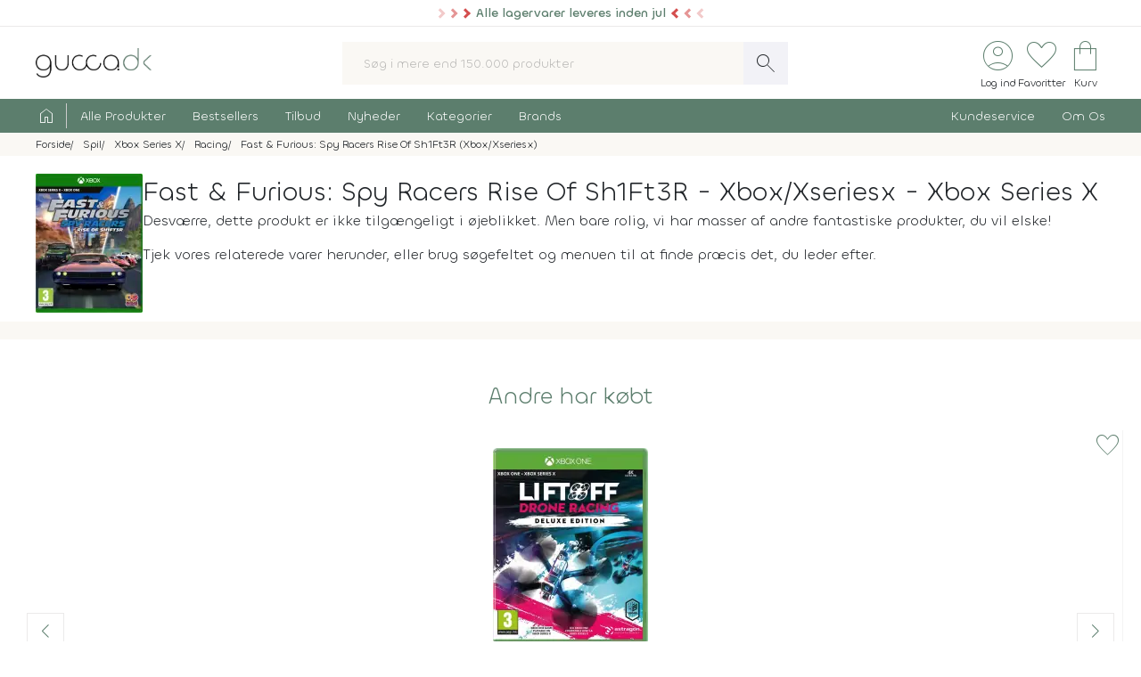

--- FILE ---
content_type: text/html; charset=UTF-8
request_url: https://www.gucca.dk/fast-furious-spy-racers-rise-of-sh1ft3r-xbox-series-x-p533713
body_size: 21699
content:
<!DOCTYPE html><html class="no-js" lang="da"><head><title>Fast &amp; Furious: Spy Racers Rise Of Sh1ft3r - Xbox/xseriesx xbox series x → Køb billigt her - Gucca.dk</title><meta name="description" content="Vær klar til at slutte dig til Tony Torette som Spy Racer i en racerturnering verden over! Fra LA til Sahara-ørkenen og videre herfra. Kæmp mod den genop..."><meta name="viewport" content="width=device-width, initial-scale=1, maximum-scale=2.0, shrink-to-fit=no" /><meta http-equiv="X-UA-Compatible" content="IE=edge"><meta name="msapplication-TileColor" content="#fff"/><meta name="msapplication-TileImage" content="apple-touch-icon.png"/><meta name="facebook-domain-verification" content="6jlkn750invcyga1rhijlccjtfq0ql" /><meta property="og:image" content="https://content.gucca.dk/covers/400/f/a/fast-furious-spy-racers-rise-of-sh1ft3r-xboxxseriesx_533713.webp" /><meta name="thumbnail" content="https://content.gucca.dk/covers/400/f/a/fast-furious-spy-racers-rise-of-sh1ft3r-xboxxseriesx_533713.webp" /><meta property="og:price" content="179.95" /><meta property="product:price:amount" content="179.95"><meta property="product:price:currency" content="DKK"><meta property="product:retailer_item_id" content="533713"><meta property="product:availability" content="available for order"><meta property="og:title" content="Fast &amp; Furious: Spy Racers Rise Of Sh1ft3r - Xbox/xseriesx xbox series x "/><script type="application/ld+json">{"@context": "https://schema.org/","@type": "Product","sku": "533713","gtin": "5060528035903","name": "Fast &amp; Furious: Spy Racers Rise Of Sh1ft3r - Xbox/xseriesx xbox series x ","image": ["https://content.gucca.dk/covers/400/f/a/fast-furious-spy-racers-rise-of-sh1ft3r-xboxxseriesx_533713.webp"],"description": "Vær klar til at slutte dig til Tony Torette som Spy Racer i en racerturnering verden over! Fra LA til Sahara-ørkenen og videre herfra. Kæmp mod den genop...","keywords":"fast &amp; furious: spy racers rise of sh1ft3r (xbox/xseriesx)","offers": {"@type": "Offer","url": "https://www.gucca.dk/fast-furious-spy-racers-rise-of-sh1ft3r-xbox-series-x-p533713","priceCurrency": "DKK","price": 179.95,"priceValidUntil":"2025-12-16T10:43+0100","availability": "https://schema.org/BackOrder","itemCondition":"https://schema.org/NewCondition","seller":{"alternateName":"Gucca.dk","telephone":"+4570278505","address": {"@type": "PostalAddress","streetAddress": "Bredgade 27-33","addressLocality": "Herning","addressRegion": "Midtjylland","postalCode": "7400","addressCountry": "DK"},"email":"kundeservice@gucca.dk","logo":"https://content.gucca.dk/img_v5/logo.png","@type":"Organization","name":"Gucca.dk","url":"https://www.gucca.dk"},"hasMerchantReturnPolicy": {"@type": "MerchantReturnPolicy","returnPolicyCategory": "https://schema.org/MerchantReturnFiniteReturnWindow","merchantReturnDays": 100,"returnMethod": "https://schema.org/ReturnByMail","returnFees": "https://schema.org/ReturnFeesCustomerResponsibility","refundType": "https://schema.org/FullRefund","applicableCountry": "DK","returnPolicyCountry": "DK"},"shippingDetails": {"@type": "OfferShippingDetails","shippingRate": {"@type": "MonetaryAmount","value": "39.95","currency": "DKK"},"shippingDestination": {"@type": "DefinedRegion","addressCountry": "DK"},"deliveryTime": {"@type": "ShippingDeliveryTime","cutOffTime": "12:00:00","handlingTime": {"@type": "QuantitativeValue","minValue": 3,"maxValue": 19,"unitCode": "d"},"transitTime": {"@type": "QuantitativeValue","minValue": 1,"maxValue": 1,"unitCode": "d"},"businessDays": {"@type": "OpeningHoursSpecification","dayOfWeek": ["https://schema.org/Monday","https://schema.org/Tuesday","https://schema.org/Wednesday","https://schema.org/Thursday","https://schema.org/Friday"]}}}}}</script><script type="application/ld+json">
    {
      "@context": "https://schema.org",
      "@type": "OnlineStore",
      "name": "Gucca.dk",
      "url": "https://www.gucca.dk",
      "sameAs": ["https://www.facebook.com/gucca.dk", "https://www.instagram.com/gucca.dk/","https://www.linkedin.com/company/gucca-a-s/"],
      "logo": "https://content.gucca.dk/img_v5/logo.png",
      "contactPoint": {
        "contactType": "Kundeservice",
        "email": "kundeservice@gucca.dk",
        "telephone": "+45-70-27-85-05"
      },
      "vatID": "DK25794583",
      "hasMerchantReturnPolicy": {
        "@type": "MerchantReturnPolicy",
        "returnPolicyCategory": "https://schema.org/MerchantReturnFiniteReturnWindow",
        "merchantReturnDays": 100,
        "returnMethod": "https://schema.org/ReturnByMail",
        "returnFees": "https://schema.org/ReturnFeesCustomerResponsibility",
        "refundType": "https://schema.org/FullRefund",
         "applicableCountry": "DK",
          "returnPolicyCountry": "DK"        
      }
    }
    </script><meta property="og:url" content="https://www.gucca.dk/fast-furious-spy-racers-rise-of-sh1ft3r-xbox-series-x-p533713"><meta property="og:type" content="website" /><link rel="icon" href="//www.gucca.dk/favicon.ico?v=3" /><meta property="fb:admins" content="1031817240" /><link rel="preconnect" href="https://content.gucca.dk" /><link rel="stylesheet" href="//fonts.googleapis.com/css2?family=Material+Symbols+Sharp:opsz,wght,FILL,GRAD@48,150,0,0&display=block" /> <link rel="canonical" href="https://www.gucca.dk/fast-furious-spy-racers-rise-of-sh1ft3r-xbox-series-x-p533713"/><link type="text/css" rel="stylesheet" href="https://content.gucca.dk/m/b=css_v5&amp;f=main.css,christmas.css&v=1.42" /><!-- Global site tag (gtag.js) - Google Analytics -->                            <script type="text/javascript">
                                window.dataLayer = window.dataLayer || [];
                                function gtag() {
                                    dataLayer.push(arguments);
                                }
                                gtag('consent', 'default', {
                                    'ad_storage': 'denied',
                                    'ad_user_data': 'denied',
                                    'ad_personalization': 'denied',
                                    'analytics_storage': 'denied',
                                    'wait_for_update': 500
                                });
                                gtag('set', 'ads_data_redaction', true);
                                gtag('set', 'url_passthrough', true);                                
                            </script>
                                <script async src =  "//www.googletagmanager.com/gtag/js?id=G-EX6R0Y4TVG" ></script>  
                                <script>
                                window.dataLayer = window.dataLayer || [];
                                function gtag() {
                                    dataLayer.push(arguments);
                                }
                                gtag('js', new Date());
                                gtag('config', 'G-EX6R0Y4TVG');
                                gtag('config', 'AW-977083487');
                                </script>
                             <script id="CookieConsent" type="text/javascript" data-culture="DA" src="https://policy.app.cookieinformation.com/uc.js" data-gcm-version="2.0"></script> 
                                    <!-- Facebook Pixel Code -->
                                    <script>
                                        window.addEventListener('CookieInformationConsentGiven', function (event) {
                                            if (typeof CookieInformation === 'object' && CookieInformation.getConsentGivenFor('cookie_cat_marketing')) {
                                                !function (f, b, e, v, n, t, s)
                                                {
                                                    if (f.fbq)
                                                        return;
                                                    n = f.fbq = function () {
                                                        n.callMethod ?
                                                                n.callMethod.apply(n, arguments) : n.queue.push(arguments)
                                                    };
                                                    if (!f._fbq)
                                                        f._fbq = n;
                                                    n.push = n;
                                                    n.loaded = !0;
                                                    n.version = '2.0';
                                                    n.queue = [];
                                                    t = b.createElement(e);
                                                    t.async = !0;
                                                    t.src = v;
                                                    s = b.getElementsByTagName(e)[0];
                                                    s.parentNode.insertBefore(t, s)
                                                }(window, document, 'script', 'https://connect.facebook.net/en_US/fbevents.js');
                                    fbq('init', '2996972103678627');                                                fbq('track', 'PageView');
                                            }
                                        }, false);
                                    </script>
                                <!-- End Facebook Pixel Code --></head><body class="productPage " data-url="/fast-furious-spy-racers-rise-of-sh1ft3r-xbox-series-x-p533713" data-search="" data-filtercat="" data-produktgruppe="" data-brand=""  data-serie=""><div class="pre-header topMsg-sale forceShow">
            <div class="preMsg " >

            <span class="innerTopMsg">
                <div class="sale-pointers">
                    <div class="pointers-left"></div>
                </div>
                <a href="#" class="no-underline"> 
                    Alle lagervarer leveres inden jul

                </a>

                <div class="sale-pointers">
                    <div class="pointers-right"></div>
                </div>
            </span>

            <a href="#" class="preClose">
                <span class="material-symbols-sharp">
                    close
                </span>
            </a>
        </div>
                    
</div>
<header class="head-wrap"><div class="white-bg"><div class="flex container center justify header inner-padding"><div class="col-fit"><a href="/" alt="Til forsiden" title="Til forsiden"><img srcset="https://content.gucca.dk/img_v5/logo.webp, https://content.gucca.dk/img_v5/logo.svg 2x" src="https://content.gucca.dk/img_v5/logo.webp" alt="Gucca.dk" height="40" width="160" class="site-logo"/></a></div><div class="col desktop-only"><form class="search-form flex m-c pos-rel" action="/soegning" method="get"><input type="text" name="search" placeholder="Søg i mere end 150.000 produkter" required class="col search-field" autocomplete="off"/><button class="material-symbols-sharp search-now no-bg white no-border pad0-10">search</button><div class="typeAheadResult pos-abs"></div></form></div><div class="col-fit small"><div class="flex right top-icons"><div class="col-fit"><a href="/module/kunde" data-fancybox data-type="ajax" data-src="/module/kunde?popup"  title="Log ind - Ordrestatus" class="rows no-border flex center"><span class="material-symbols-sharp ico-big row green">account_circle</span><span class="icon-text row desktop-only">Log ind</span></a></div><div class="col-fit"><span data-type="fav" title="Se dine favoritter" class="rows no-border flex center view pos-rel" tabindex="0" ><span class="fav-indicator indicator black"></span><span class="material-symbols-sharp ico-big row center green">favorite</span><span class="icon-text row desktop-only ">Favoritter</span></span></div><div class="col-fit pos-rel minibasket-container"><a href="/indkoebskurv" title="Se din indkøbskurv" class="rows no-border flex center pos-rel   "><span class="basket-indicator indicator"></span><span class="material-symbols-sharp ico-big row green ">shopping_bag</span><span class="icon-text row desktop-only">Kurv</span></a></div></div></div></div></div><nav><div class="main-nav pad5-0 white inner-padding"><div class="container"><form class="search-form flex m-c mobile-only pos-rel" action="/soegning" method="get"><a class="flex rows center no-border burger js-menuToggle pad0-10 mobile-only" href="#"><div class="hamburger" id="hamburger-1"><span class="line"></span><span class="line"></span><span class="line"></span></div><span class="row small menu-open-txt">menu</span><span class="row small menu-close-txt">luk</span></a><input type="text" name="search" placeholder="Søg i mere end 150.000 produkter" required class="col search-field" autocomplete="off"/><button class="material-symbols-sharp search-now no-bg white no-border pad0-10">search</button><div class="typeAheadResult pos-abs"></div></form><ul class="pushNav js-topPushNav white"><li class="home"><a href="/" title="Til Forsiden" class="flex gap-5"><span class="material-symbols-sharp">home</span><span class="mobile-only">Til Forsiden</span></a></li><li><a href="/alle-produkter"  class="openLevel js-openLevel">Alle Produkter</a><div class="pushNav pushNav_level js-pushNavLevel sub-nav"><ul class="container"><li class="home mobile-only"><a>Alle Produkter</a></li><li class="mobile-only closeLevel js-closeLevel hdg">Tilbage</li><li class="jumpPath" data-path="/alle-produkter">Se Alle Produkter</li><li class="jumpPath" data-path="/boeger">Bøger</li><li class="jumpPath" data-path="/kreativ-hobby">Kreativ Hobby</li><li class="jumpPath" data-path="/legetoej">Legetøj</li><li class="jumpPath" data-path="/bolig">Bolig</li><li class="jumpPath" data-path="/film">Film</li><li class="jumpPath" data-path="/tv-serier">Tv Serier</li><li class="jumpPath" data-path="/cd">Cd</li><li class="jumpPath" data-path="/vinyl-lp">Vinyl Plader</li><li class="jumpPath" data-path="/modelhobby">Modelhobby</li><li class="jumpPath" data-path="/legetoej/brætspil-og-spil">Brætspil</li><li class="jumpPath" data-path="/legetoej/puslespil">Puslespil</li><li class="jumpPath" data-path="/boeger/tegneserier">Tegneserier</li><li class="jumpPath" data-path="/spil">Computerspil</li><li class="jumpPath" data-path="/elektronik">Elektronik</li><li class="jumpPath" data-path="/skønhed">Skønhed</li><li class="jumpPath" data-path="/sundhed-og-pleje">Sundhed Og Pleje</li><li class="jumpPath" data-path="/gadgets-og-merchandise">Gadgets Og Merchandise</li><li class="jumpPath" data-path="/tasker-og-kufferter">Tasker Og Kufferter</li><li class="jumpPath" data-path="/accessories">Accessories</li><li class="jumpPath" data-path="/tilbehør-til-kæledyr">Tilbehør Til Kæledyr</li><li class="jumpPath" data-path="/babyudstyr">Babyudstyr</li><li class="jumpPath" data-path="/kalendere">Kalendere</li><li class="jumpPath" data-path="/demo">Demo- Og Returvarer</li><li class="jumpPath" data-path="/module/gavekort">Gavekort</li></ul></div></li><li><a href="/populaere"  class="openLevel js-openLevel">Bestsellers</a><div class="pushNav pushNav_level js-pushNavLevel sub-nav"><ul class="container"><li class="home mobile-only"><a>Bestsellers</a></li><li class="mobile-only closeLevel js-closeLevel hdg">Tilbage</li><li class="jumpPath" data-path="/boeger/top-100">Bøger Top 100</li><li class="jumpPath" data-path="/dvd-film/top-100">Dvd Top 100</li><li class="jumpPath" data-path="/legetoej/top-100">Legetøj Top 100</li><li class="jumpPath" data-path="/kreativ-hobby/top-100">Kreativ Hobby Top 100</li><li class="jumpPath" data-path="/blu-ray-film/top-100">Blu-Ray Top 100</li><li class="jumpPath" data-path="/legetoej/brætspil-og-spil/top-100">Brætspil Top 100</li><li class="jumpPath" data-path="/bolig/top-100">Bolig Top 100</li><li class="jumpPath" data-path="/tv-serier/top-100">Tv Serier Top 100</li><li class="jumpPath" data-path="/legetoej/puslespil/top-100">Puslespil Top 100</li><li class="jumpPath" data-path="/4k-ultra-hd-blu-ray-film/top-100">4K Blu-Ray Top 100</li><li class="jumpPath" data-path="/skønhed/top-100">Skønhed Top 100</li><li class="jumpPath" data-path="/legetoej/udendørs-leg/top-100">Udeleg Top 100</li><li class="jumpPath" data-path="/cd/top-100">Cd Top 100</li><li class="jumpPath" data-path="/vinyl-lp/top-100">Vinyl Plader Top 100</li><li class="jumpPath" data-path="/elektronik/top-100">Elektronik Top 100</li><li class="jumpPath" data-path="/modelhobby/top-100">Modelhobby Top 100</li><li class="jumpPath" data-path="/sundhed-og-pleje/top-100">Sundhed Og Pleje Top 100</li><li class="jumpPath" data-path="/legetoej/babylegetøj/top-100">Babylegetøj Top 100</li><li class="jumpPath" data-path="/legetoej/fjernstyret-legetøj/fjernstyrede-biler/top-100">Fjernstyret Biler Top 100</li><li class="jumpPath" data-path="/tasker-og-kufferter/top-100">Tasker Og Kufferter Top 100</li><li class="jumpPath" data-path="/spil/top-100">Computerspil Top 100</li><li class="jumpPath" data-path="/boeger/tegneserier/top-100">Tegneserier Top 100</li><li class="jumpPath" data-path="/tilbehør-til-kæledyr/top-100">Tilbehør Til Kæledyr Top 100</li><li class="jumpPath" data-path="/babyudstyr/top-100">Babyudstyr Top 100</li></ul></div></li><li><a href="/tilbud"  class="openLevel js-openLevel">Tilbud</a><div class="pushNav pushNav_level js-pushNavLevel sub-nav"><ul class="container"><li class="home mobile-only"><a>Tilbud</a></li><li class="mobile-only closeLevel js-closeLevel hdg">Tilbage</li><li class="jumpPath" data-path="/tilbud">Se Alle Tilbud</li><li class="jumpPath" data-path="/tilbud-50">Tilbud Under 50 Kr.</li><li class="jumpPath" data-path="/tilbud-100">Tilbud Under 100 Kr.</li><li class="jumpPath" data-path="/boeger/tilbud">Bøger På Tilbud</li><li class="jumpPath" data-path="/blu-ray-film/tilbud">Blu-Ray På Tilbud</li><li class="jumpPath" data-path="/dvd-film/tilbud">Dvd På Tilbud</li><li class="jumpPath" data-path="/legetoej/tilbud">Legetøj På Tilbud</li><li class="jumpPath" data-path="/kreativ-hobby/tilbud">Kreativ Hobby På Tilbud</li><li class="jumpPath" data-path="/4k-ultra-hd-blu-ray-film/tilbud">4K Blu-Ray På Tilbud</li><li class="jumpPath" data-path="/tv-serier/tilbud">Tv Serier På Tilbud</li><li class="jumpPath" data-path="/legetoej/brætspil-og-spil/tilbud">Brætspil På Tilbud</li><li class="jumpPath" data-path="/bolig/tilbud">Bolig På Tilbud</li><li class="jumpPath" data-path="/cd/tilbud">Cd På Tilbud</li><li class="jumpPath" data-path="/vinyl-lp/tilbud">Vinyl Plader På Tilbud</li><li class="jumpPath" data-path="/legetoej/puslespil/tilbud">Puslespil På Tilbud</li><li class="jumpPath" data-path="/skønhed/tilbud">Skønhed På Tilbud</li><li class="jumpPath" data-path="/boeger/tegneserier/tilbud">Tegneserier På Tilbud</li><li class="jumpPath" data-path="/modelhobby/tilbud">Modelhobby På Tilbud</li><li class="jumpPath" data-path="/elektronik/tilbud">Elektronik På Tilbud</li><li class="jumpPath" data-path="/accessories/tilbud">Accessories På Tilbud</li><li class="jumpPath" data-path="/Tilbehør-til-Kæledyr/tilbud">Tilbehør Til Kæledyr På Tilbud</li><li class="jumpPath" data-path="/tasker-og-kufferter/tilbud">Tasker Og Kufferter På Tilbud</li><li class="jumpPath" data-path="/babyudstyr/tilbud">Babyudstyr På Tilbud</li><li class="jumpPath" data-path="/spil/tilbud">Computerspil På Tilbud</li></ul></div></li><li><a href="/nyheder"  class="openLevel js-openLevel">Nyheder</a><div class="pushNav pushNav_level js-pushNavLevel sub-nav"><ul class="container"><li class="home mobile-only"><a>Nyheder</a></li><li class="mobile-only closeLevel js-closeLevel hdg">Tilbage</li><li class="jumpPath" data-path="/nyheder">Se Alle Nyheder</li><li class="jumpPath" data-path="/boeger/nyheder">Nye Bøger</li><li class="jumpPath" data-path="/boeger/kommende">Bøger På Vej</li><li class="jumpPath" data-path="/film/nyheder">Nye Film</li><li class="jumpPath" data-path="/film/kommende">Film På Vej</li><li class="jumpPath" data-path="/cd/nyheder">Nye Cd</li><li class="jumpPath" data-path="/vinyl-lp/nyheder">Nye Vinyl Plader</li><li class="jumpPath" data-path="/boeger/tegneserier/nyheder">Nye Tegneserier</li><li class="jumpPath" data-path="/boeger/tegneserier/kommende">Tegneserier På Vej</li><li class="jumpPath" data-path="/spil/nyheder">Nye Computerspil</li><li class="jumpPath" data-path="/spil/kommende">Computerspil På Vej</li><li class="jumpPath" data-path="/legetoej/nyheder">Legetøj Nyheder</li><li class="jumpPath" data-path="/kreativ-hobby/nyheder">Kreativ Hobby Nyheder</li><li class="jumpPath" data-path="/legetoej/brætspil-og-spil/nyheder">Brætspil Nyheder</li><li class="jumpPath" data-path="/bolig/nyheder">Bolig Nyheder</li><li class="jumpPath" data-path="/modelhobby/nyheder">Modelhobby Nyheder</li><li class="jumpPath" data-path="/skønhed/nyheder">Skønhed Nyheder</li><li class="jumpPath" data-path="/elektronik/nyheder">Elektronik Nyheder</li><li class="jumpPath" data-path="/Accessories/nyheder">Accessories Nyheder</li><li class="jumpPath" data-path="/legetoej/puslespil/nyheder">Puslespil Nyheder</li></ul></div></li><li><a href="/kategorier"  >Kategorier</a></li><li><a href="/brands"  >Brands</a></li><li class="push-right"><a href="/indhold/kundeservice">Kundeservice</a></li><li><a href="/indhold/om-os">Om Os</a></li></ul></div></div></nav></header><div class="lds-ripple"><div class="ripple-container"><div></div><div></div></div></div><div class="path pad5 grey-bg small"><div class="container inner-padding"><ul class="breadcrumbs"><li ><a  itemprop="url" href="/" title="Se alt i Forside"><span  itemprop="title">Forside</span></a>    </li><li  ><a  itemprop="url" href="/spil" title="Se alt i Spil"><span  itemprop="title">Spil</span></a>    </li><li  ><a  itemprop="url" href="/xbox-series-x-spil" title="Se alt i Xbox Series X"><span  itemprop="title">Xbox Series X</span></a>    </li><li  ><a  itemprop="url" href="/xbox-series-x-spil/racing" title="Se alt i Racing"><span  itemprop="title">Racing</span></a>    </li><li  ><a  class="noUnderline" itemprop="url" href="/" title="Se alt i Fast & Furious: Spy Racers Rise Of Sh1Ft3R (Xbox/Xseriesx)"><span  itemprop="title">Fast & Furious: Spy Racers Rise Of Sh1Ft3R (Xbox/Xseriesx)</span></a>  </li></ul>    <script type="application/ld+json">
    {
      "@context": "https://schema.org",
      "@type": "BreadcrumbList",
      "itemListElement": [{
        "@type": "ListItem",
        "position": 1,
        "name": "Forside",
        "item": "https://www.gucca.dk/"
      },{
        "@type": "ListItem",
        "position": 2,
        "name": "Spil",
        "item": "https://www.gucca.dk/spil"
      },{
        "@type": "ListItem",
        "position": 3,
        "name": "Xbox Series X",
        "item": "https://www.gucca.dk/xbox-series-x-spil"
      },{
        "@type": "ListItem",
        "position": 4,
        "name": "Racing",
        "item": "https://www.gucca.dk/xbox-series-x-spil/racing"
      },{
        "@type": "ListItem",
        "position": 5,
        "name": "Fast & Furious: Spy Racers Rise Of Sh1Ft3R (Xbox/Xseriesx)",
        "item": "https://www.gucca.dk/"
      }
          ]
    }
    </script>
          </div></div></div>
        <div class="container mobile-padding inner-padding" id="product-header" style="padding-bottom:0 !important;">

            <div class="pad-t-20 pad-b-10 wrap">
               
                <div class="flex gap-10 wrap center-mobile left-desktop">
                    <div class="">
                        <img alt="Fast Furious Spy Racers Rise Of Sh1Ft3R Xboxxseriesx"src="https://content.gucca.dk/covers/120/f/a/fast-furious-spy-racers-rise-of-sh1ft3r-xboxxseriesx_533713.webp " class=""/>
                    </div>
                    <div class="col mobile-100 left"> 
                       <h1 class="left product-heading">Fast & Furious: Spy Racers Rise Of Sh1Ft3R - Xbox/Xseriesx - Xbox Series X                         
                                        
                        </h1> 
                            Desværre, dette produkt er ikke tilgængeligt i øjeblikket. Men bare rolig, vi har masser af andre fantastiske produkter, du vil elske!</p>
                        <p class="desktop-only">
                            Tjek vores relaterede varer herunder, eller brug søgefeltet og menuen til at finde præcis det, du leder efter.</p>
                        
                   

                    </div></div>
            </div></div>
                     <div class="g-sep"></div>       
            <div class="related pad20">
        <h3 class="green header-new">Andre har købt</h3>

        <div class="products flex wrap swiper"><div class="swiper-wrapper"><div class="product-card pos-rel flex pad20 swiper-slide" data-url="/liftoff-drone-racing-xbox-series-x-p688409" data-des="1"><div class="product-image flex center"><picture><source media="(min-width: 320px)" data-srcset="https://content.gucca.dk/covers/180/l/i/liftoff-drone-racing-deluxe-edition_688409.webp 1x, https://content.gucca.dk/covers/400/l/i/liftoff-drone-racing-deluxe-edition_688409.webp 2x" /><source media="(max-width: 320px)" data-srcset="https://content.gucca.dk/covers/120/l/i/liftoff-drone-racing-deluxe-edition_688409.webp 1x, https://content.gucca.dk/covers/180/l/i/liftoff-drone-racing-deluxe-edition_688409.webp 2x" /><img alt="Liftoff Drone Racing Deluxe Edition - Xbox Series X" class="lazy" data-src="https://content.gucca.dk/covers/50/l/i/liftoff-drone-racing-deluxe-edition_688409.webp " /></picture></div><div class="product-info m-t-20 grow"><div class="review-overview m-b-20 center green"><span class="bog-review-score-symbol bog-review-score-symbol-faded">&#9733;</span><span class="bog-review-score-symbol bog-review-score-symbol-faded">&#9733;</span><span class="bog-review-score-symbol bog-review-score-symbol-faded">&#9733;</span><span class="bog-review-score-symbol bog-review-score-symbol-faded">&#9733;</span><span class="bog-review-score-symbol bog-review-score-symbol-faded">&#9733;</span></div><form method="get" action="/indkoebskurv" class="flex gap-5 m-r-a m-l-a m-b-20"><input type="hidden" name="add" value="688409"/><button class="btn btn-small btn-black col btn-buy" data-href="/indkoebskurv/?add=688409" data-productid="688409" title="Læg Liftoff Drone Racing Deluxe Edition - Xbox Series X i kurven" data-title="liftoff drone racing deluxe edition" data-cat1="spil" data-cat2="xbox series x" data-cat3="racing"  data-cat4=""  data-cat5="" data-brand=""><span class="material-symbols-sharp m-r-10">shopping_bag</span>Læg i kurv</button><a href="/liftoff-drone-racing-xbox-series-x-p688409" class="btn btn-small btn-white col-fit desktop-only" title="Læs mere om Liftoff: Drone Racing (Deluxe Edition)">Info</a></form><a href="/liftoff-drone-racing-xbox-series-x-p688409"  title="Læs mere om Liftoff: Drone Racing (Deluxe Edition)" class="product-title title-container">Liftoff: Drone Racing - Deluxe Edition - Xbox Series X </a></div><div class="product-pricing mobile-100 m-t-10 flex rows grow"><div class="current-price">59,95 kr</div><div class="m-t-5 dev-time">På lager</div></div><div class="add-fav pos-abs" id="fav-688409"  data-fancybox data-type="ajax" data-src="/module/favoritter?add=688409&popup"  title="Tilføj til favoritter"><span class="material-symbols-sharp ico-medium fav">favorite</span></div></div><div class="product-card pos-rel flex pad20 swiper-slide" data-url="/you-suck-at-parking-xbox-series-x-p621840" data-des="1"><div class="labels flex rows gap-5"><div class="product-save" data-save="18"><span>-18%</span></div></div><div class="product-image flex center"><picture><source media="(min-width: 320px)" data-srcset="https://content.gucca.dk/covers/180/y/o/you-suck-at-parking_621840.webp 1x, https://content.gucca.dk/covers/400/y/o/you-suck-at-parking_621840.webp 2x" /><source media="(max-width: 320px)" data-srcset="https://content.gucca.dk/covers/120/y/o/you-suck-at-parking_621840.webp 1x, https://content.gucca.dk/covers/180/y/o/you-suck-at-parking_621840.webp 2x" /><img alt="You Suck At Parking - Xbox Series X" class="lazy" data-src="https://content.gucca.dk/covers/50/y/o/you-suck-at-parking_621840.webp " /></picture></div><div class="product-info m-t-20 grow"><div class="review-overview m-b-20 center green"><span class="bog-review-score-symbol bog-review-score-symbol-faded">&#9733;</span><span class="bog-review-score-symbol bog-review-score-symbol-faded">&#9733;</span><span class="bog-review-score-symbol bog-review-score-symbol-faded">&#9733;</span><span class="bog-review-score-symbol bog-review-score-symbol-faded">&#9733;</span><span class="bog-review-score-symbol bog-review-score-symbol-faded">&#9733;</span></div><form method="get" action="/indkoebskurv" class="flex gap-5 m-r-a m-l-a m-b-20"><input type="hidden" name="add" value="621840"/><button class="btn btn-small btn-black col btn-buy" data-href="/indkoebskurv/?add=621840" data-productid="621840" title="Læg You Suck At Parking - Xbox Series X i kurven" data-title="you suck at parking" data-cat1="spil" data-cat2="xbox series x" data-cat3="racing"  data-cat4=""  data-cat5="" data-brand=""><span class="material-symbols-sharp m-r-10">shopping_bag</span>Læg i kurv</button><a href="/you-suck-at-parking-xbox-series-x-p621840" class="btn btn-small btn-white col-fit desktop-only" title="Læs mere om You Suck at Parking">Info</a></form><a href="/you-suck-at-parking-xbox-series-x-p621840"  title="Læs mere om You Suck at Parking" class="product-title title-container">You Suck At Parking - Xbox Series X </a></div><div class="product-pricing mobile-100 m-t-10 flex rows grow"><div class="current-price onsale">89,95 kr</div><div class="m-t-5 dev-time"><span class="not-in-stock">Ikke på lager</span></div></div><div class="add-fav pos-abs" id="fav-621840"  data-fancybox data-type="ajax" data-src="/module/favoritter?add=621840&popup"  title="Tilføj til favoritter"><span class="material-symbols-sharp ico-medium fav">favorite</span></div></div><div class="product-card pos-rel flex pad20 swiper-slide" data-url="/hot-wheels-unleashed-2-turbocharged-xbox-series-x-p712315" data-des="1"><div class="product-image flex center"><picture><source media="(min-width: 320px)" data-srcset="https://content.gucca.dk/covers/180/h/o/hot-wheels-unleashed-2-turbocharged-pure-fire-edition_712315.webp 1x, https://content.gucca.dk/covers/400/h/o/hot-wheels-unleashed-2-turbocharged-pure-fire-edition_712315.webp 2x" /><source media="(max-width: 320px)" data-srcset="https://content.gucca.dk/covers/120/h/o/hot-wheels-unleashed-2-turbocharged-pure-fire-edition_712315.webp 1x, https://content.gucca.dk/covers/180/h/o/hot-wheels-unleashed-2-turbocharged-pure-fire-edition_712315.webp 2x" /><img alt="Hot Wheels Unleashed 2 Turbocharged Pure Fire Edition - Xbox Series X" class="lazy" data-src="https://content.gucca.dk/covers/50/h/o/hot-wheels-unleashed-2-turbocharged-pure-fire-edition_712315.webp " /></picture></div><div class="product-info m-t-20 grow"><div class="review-overview m-b-20 center green"><span class="bog-review-score-symbol bog-review-score-symbol-faded">&#9733;</span><span class="bog-review-score-symbol bog-review-score-symbol-faded">&#9733;</span><span class="bog-review-score-symbol bog-review-score-symbol-faded">&#9733;</span><span class="bog-review-score-symbol bog-review-score-symbol-faded">&#9733;</span><span class="bog-review-score-symbol bog-review-score-symbol-faded">&#9733;</span></div><form method="get" action="/indkoebskurv" class="flex gap-5 m-r-a m-l-a m-b-20"><input type="hidden" name="add" value="712315"/><button class="btn btn-small btn-black col btn-buy" data-href="/indkoebskurv/?add=712315" data-productid="712315" title="Læg Hot Wheels Unleashed 2 Turbocharged Pure Fire Edition - Xbox Series X i kurven" data-title="hot wheels unleashed 2 turbocharged pure fire edition" data-cat1="spil" data-cat2="xbox series x" data-cat3="racing"  data-cat4=""  data-cat5="" data-brand=""><span class="material-symbols-sharp m-r-10">shopping_bag</span>Læg i kurv</button><a href="/hot-wheels-unleashed-2-turbocharged-xbox-series-x-p712315" class="btn btn-small btn-white col-fit desktop-only" title="Læs mere om Hot Wheels Unleashed 2: Turbocharged (Pure Fire Edition)">Info</a></form><a href="/hot-wheels-unleashed-2-turbocharged-xbox-series-x-p712315"  title="Læs mere om Hot Wheels Unleashed 2: Turbocharged (Pure Fire Edition)" class="product-title title-container">Hot Wheels Unleashed 2: Turbocharged - Pure Fire Edition - Xbox Series X </a></div><div class="product-pricing mobile-100 m-t-10 flex rows grow"><div class="current-price">249,95 kr</div><div class="m-t-5 dev-time">På lager</div></div><div class="add-fav pos-abs" id="fav-712315"  data-fancybox data-type="ajax" data-src="/module/favoritter?add=712315&popup"  title="Tilføj til favoritter"><span class="material-symbols-sharp ico-medium fav">favorite</span></div></div><div class="product-card pos-rel flex pad20 swiper-slide" data-url="/the-crew-motorfest-xbox-series-x-p709659" data-des="1"><div class="product-image flex center"><picture><source media="(min-width: 320px)" data-srcset="https://content.gucca.dk/covers/180/t/h/the-crew-motorfest_709659.webp 1x, https://content.gucca.dk/covers/400/t/h/the-crew-motorfest_709659.webp 2x" /><source media="(max-width: 320px)" data-srcset="https://content.gucca.dk/covers/120/t/h/the-crew-motorfest_709659.webp 1x, https://content.gucca.dk/covers/180/t/h/the-crew-motorfest_709659.webp 2x" /><img alt="The Crew Motorfest - Xbox Series X" class="lazy" data-src="https://content.gucca.dk/covers/50/t/h/the-crew-motorfest_709659.webp " /></picture></div><div class="product-info m-t-20 grow"><div class="review-overview m-b-20 center green"><span class="bog-review-score-symbol bog-review-score-symbol-faded">&#9733;</span><span class="bog-review-score-symbol bog-review-score-symbol-faded">&#9733;</span><span class="bog-review-score-symbol bog-review-score-symbol-faded">&#9733;</span><span class="bog-review-score-symbol bog-review-score-symbol-faded">&#9733;</span><span class="bog-review-score-symbol bog-review-score-symbol-faded">&#9733;</span></div><form method="get" action="/indkoebskurv" class="flex gap-5 m-r-a m-l-a m-b-20"><input type="hidden" name="add" value="709659"/><button class="btn btn-small btn-black col btn-buy" data-href="/indkoebskurv/?add=709659" data-productid="709659" title="Læg The Crew Motorfest - Xbox Series X i kurven" data-title="the crew motorfest" data-cat1="spil" data-cat2="xbox series x" data-cat3="racing"  data-cat4=""  data-cat5="" data-brand=""><span class="material-symbols-sharp m-r-10">shopping_bag</span>Læg i kurv</button><a href="/the-crew-motorfest-xbox-series-x-p709659" class="btn btn-small btn-white col-fit desktop-only" title="Læs mere om The Crew Motorfest">Info</a></form><a href="/the-crew-motorfest-xbox-series-x-p709659"  title="Læs mere om The Crew Motorfest" class="product-title title-container">The Crew Motorfest - Xbox Series X </a></div><div class="product-pricing mobile-100 m-t-10 flex rows grow"><div class="current-price">219,95 kr</div><div class="m-t-5 dev-time">På lager</div></div><div class="add-fav pos-abs" id="fav-709659"  data-fancybox data-type="ajax" data-src="/module/favoritter?add=709659&popup"  title="Tilføj til favoritter"><span class="material-symbols-sharp ico-medium fav">favorite</span></div></div><div class="product-card pos-rel flex pad20 swiper-slide" data-url="/motogp-22-xbox-series-x-p599705" data-des="1"><div class="product-image flex center"><picture><source media="(min-width: 320px)" data-srcset="https://content.gucca.dk/covers/180/m/o/motogp-22_599705.webp 1x, https://content.gucca.dk/covers/400/m/o/motogp-22_599705.webp 2x" /><source media="(max-width: 320px)" data-srcset="https://content.gucca.dk/covers/120/m/o/motogp-22_599705.webp 1x, https://content.gucca.dk/covers/180/m/o/motogp-22_599705.webp 2x" /><img alt="Motogp 22 - Xbox Series X" class="lazy" data-src="https://content.gucca.dk/covers/50/m/o/motogp-22_599705.webp " /></picture></div><div class="product-info m-t-20 grow"><div class="review-overview m-b-20 center green"><span class="bog-review-score-symbol bog-review-score-symbol-faded">&#9733;</span><span class="bog-review-score-symbol bog-review-score-symbol-faded">&#9733;</span><span class="bog-review-score-symbol bog-review-score-symbol-faded">&#9733;</span><span class="bog-review-score-symbol bog-review-score-symbol-faded">&#9733;</span><span class="bog-review-score-symbol bog-review-score-symbol-faded">&#9733;</span></div><form method="get" action="/indkoebskurv" class="flex gap-5 m-r-a m-l-a m-b-20"><input type="hidden" name="add" value="599705"/><button class="btn btn-small btn-black col btn-buy" data-href="/indkoebskurv/?add=599705" data-productid="599705" title="Læg Motogp 22 - Xbox Series X i kurven" data-title="motogp 22" data-cat1="spil" data-cat2="xbox series x" data-cat3="racing"  data-cat4=""  data-cat5="" data-brand=""><span class="material-symbols-sharp m-r-10">shopping_bag</span>Læg i kurv</button><a href="/motogp-22-xbox-series-x-p599705" class="btn btn-small btn-white col-fit desktop-only" title="Læs mere om MotoGP 22">Info</a></form><a href="/motogp-22-xbox-series-x-p599705"  title="Læs mere om MotoGP 22" class="product-title title-container">Motogp 22 - Xbox Series X </a></div><div class="product-pricing mobile-100 m-t-10 flex rows grow"><div class="current-price">109,95 kr</div><div class="m-t-5 dev-time">Få på lager</div></div><div class="add-fav pos-abs" id="fav-599705"  data-fancybox data-type="ajax" data-src="/module/favoritter?add=599705&popup"  title="Tilføj til favoritter"><span class="material-symbols-sharp ico-medium fav">favorite</span></div></div><div class="product-card pos-rel flex pad20 swiper-slide" data-url="/mx-vs-atv-legends-season-two-xbox-series-x-p688165" data-des="1"><div class="product-image flex center"><picture><source media="(min-width: 320px)" data-srcset="https://content.gucca.dk/covers/180/m/x/mx-vs-atv-legends-season-two_688165.webp 1x, https://content.gucca.dk/covers/400/m/x/mx-vs-atv-legends-season-two_688165.webp 2x" /><source media="(max-width: 320px)" data-srcset="https://content.gucca.dk/covers/120/m/x/mx-vs-atv-legends-season-two_688165.webp 1x, https://content.gucca.dk/covers/180/m/x/mx-vs-atv-legends-season-two_688165.webp 2x" /><img alt="Mx Vs Atv Legends Season Two - Xbox Series X" class="lazy" data-src="https://content.gucca.dk/covers/50/m/x/mx-vs-atv-legends-season-two_688165.webp " /></picture></div><div class="product-info m-t-20 grow"><div class="review-overview m-b-20 center green"><span class="bog-review-score-symbol bog-review-score-symbol-faded">&#9733;</span><span class="bog-review-score-symbol bog-review-score-symbol-faded">&#9733;</span><span class="bog-review-score-symbol bog-review-score-symbol-faded">&#9733;</span><span class="bog-review-score-symbol bog-review-score-symbol-faded">&#9733;</span><span class="bog-review-score-symbol bog-review-score-symbol-faded">&#9733;</span></div><form method="get" action="/indkoebskurv" class="flex gap-5 m-r-a m-l-a m-b-20"><input type="hidden" name="add" value="688165"/><button class="btn btn-small btn-black col btn-buy" data-href="/indkoebskurv/?add=688165" data-productid="688165" title="Læg Mx Vs Atv Legends Season Two - Xbox Series X i kurven" data-title="mx vs atv legends season two" data-cat1="spil" data-cat2="xbox series x" data-cat3="racing"  data-cat4=""  data-cat5="" data-brand=""><span class="material-symbols-sharp m-r-10">shopping_bag</span>Læg i kurv</button><a href="/mx-vs-atv-legends-season-two-xbox-series-x-p688165" class="btn btn-small btn-white col-fit desktop-only" title="Læs mere om MX vs ATV Legends Season Two">Info</a></form><a href="/mx-vs-atv-legends-season-two-xbox-series-x-p688165"  title="Læs mere om MX vs ATV Legends Season Two" class="product-title title-container">Mx Vs Atv Legends Season Two - Xbox Series X </a></div><div class="product-pricing mobile-100 m-t-10 flex rows grow"><div class="current-price">239,95 kr</div><div class="m-t-5 dev-time">På lager</div></div><div class="add-fav pos-abs" id="fav-688165"  data-fancybox data-type="ajax" data-src="/module/favoritter?add=688165&popup"  title="Tilføj til favoritter"><span class="material-symbols-sharp ico-medium fav">favorite</span></div></div><div class="product-card pos-rel flex pad20 swiper-slide" data-url="/monster-jam-showdown-xbox-series-x-p663723" data-des="1"><div class="product-image flex center"><picture><source media="(min-width: 320px)" data-srcset="https://content.gucca.dk/covers/180/m/o/monster-jam-showdown-day-1-edition_663723.webp 1x, https://content.gucca.dk/covers/400/m/o/monster-jam-showdown-day-1-edition_663723.webp 2x" /><source media="(max-width: 320px)" data-srcset="https://content.gucca.dk/covers/120/m/o/monster-jam-showdown-day-1-edition_663723.webp 1x, https://content.gucca.dk/covers/180/m/o/monster-jam-showdown-day-1-edition_663723.webp 2x" /><img alt="Monster Jam Showdown Day 1 Edition - Xbox Series X" class="lazy" data-src="https://content.gucca.dk/covers/50/m/o/monster-jam-showdown-day-1-edition_663723.webp " /></picture></div><div class="product-info m-t-20 grow"><div class="review-overview m-b-20 center green"><span class="bog-review-score-symbol bog-review-score-symbol-faded">&#9733;</span><span class="bog-review-score-symbol bog-review-score-symbol-faded">&#9733;</span><span class="bog-review-score-symbol bog-review-score-symbol-faded">&#9733;</span><span class="bog-review-score-symbol bog-review-score-symbol-faded">&#9733;</span><span class="bog-review-score-symbol bog-review-score-symbol-faded">&#9733;</span></div><form method="get" action="/indkoebskurv" class="flex gap-5 m-r-a m-l-a m-b-20"><input type="hidden" name="add" value="663723"/><button class="btn btn-small btn-black col btn-buy" data-href="/indkoebskurv/?add=663723" data-productid="663723" title="Læg Monster Jam Showdown Day 1 Edition - Xbox Series X i kurven" data-title="monster jam showdown day 1 edition" data-cat1="spil" data-cat2="xbox series x" data-cat3="racing"  data-cat4=""  data-cat5="" data-brand=""><span class="material-symbols-sharp m-r-10">shopping_bag</span>Læg i kurv</button><a href="/monster-jam-showdown-xbox-series-x-p663723" class="btn btn-small btn-white col-fit desktop-only" title="Læs mere om Monster Jam Showdown (Day 1 Edition)">Info</a></form><a href="/monster-jam-showdown-xbox-series-x-p663723"  title="Læs mere om Monster Jam Showdown (Day 1 Edition)" class="product-title title-container">Monster Jam Showdown - Day 1 Edition - Xbox Series X </a></div><div class="product-pricing mobile-100 m-t-10 flex rows grow"><div class="current-price">349,95 kr</div><div class="m-t-5 dev-time">Få på lager</div></div><div class="add-fav pos-abs" id="fav-663723"  data-fancybox data-type="ajax" data-src="/module/favoritter?add=663723&popup"  title="Tilføj til favoritter"><span class="material-symbols-sharp ico-medium fav">favorite</span></div></div><div class="product-card pos-rel flex pad20 swiper-slide" data-url="/hot-wheels-unleashed-2-turbocharged-xbox-series-x-p635023" data-des="1"><div class="product-image flex center"><picture><source media="(min-width: 320px)" data-srcset="https://content.gucca.dk/covers/180/h/o/hot-wheels-unleashed-2-turbocharged-day-1-edition_635023.webp 1x, https://content.gucca.dk/covers/400/h/o/hot-wheels-unleashed-2-turbocharged-day-1-edition_635023.webp 2x" /><source media="(max-width: 320px)" data-srcset="https://content.gucca.dk/covers/120/h/o/hot-wheels-unleashed-2-turbocharged-day-1-edition_635023.webp 1x, https://content.gucca.dk/covers/180/h/o/hot-wheels-unleashed-2-turbocharged-day-1-edition_635023.webp 2x" /><img alt="Hot Wheels Unleashed 2 Turbocharged Day 1 Edition - Xbox Series X" class="lazy" data-src="https://content.gucca.dk/covers/50/h/o/hot-wheels-unleashed-2-turbocharged-day-1-edition_635023.webp " /></picture></div><div class="product-info m-t-20 grow"><div class="review-overview m-b-20 center green"><span class="bog-review-score-symbol bog-review-score-symbol-faded">&#9733;</span><span class="bog-review-score-symbol bog-review-score-symbol-faded">&#9733;</span><span class="bog-review-score-symbol bog-review-score-symbol-faded">&#9733;</span><span class="bog-review-score-symbol bog-review-score-symbol-faded">&#9733;</span><span class="bog-review-score-symbol bog-review-score-symbol-faded">&#9733;</span></div><form method="get" action="/indkoebskurv" class="flex gap-5 m-r-a m-l-a m-b-20"><input type="hidden" name="add" value="635023"/><button class="btn btn-small btn-black col btn-buy" data-href="/indkoebskurv/?add=635023" data-productid="635023" title="Læg Hot Wheels Unleashed 2 Turbocharged Day 1 Edition - Xbox Series X i kurven" data-title="hot wheels unleashed 2 turbocharged day 1 edition" data-cat1="spil" data-cat2="xbox series x" data-cat3="bilspil"  data-cat4="racing"  data-cat5="" data-brand=""><span class="material-symbols-sharp m-r-10">shopping_bag</span>Læg i kurv</button><a href="/hot-wheels-unleashed-2-turbocharged-xbox-series-x-p635023" class="btn btn-small btn-white col-fit desktop-only" title="Læs mere om Hot Wheels Unleashed 2: Turbocharged (Day 1 Edition)">Info</a></form><a href="/hot-wheels-unleashed-2-turbocharged-xbox-series-x-p635023"  title="Læs mere om Hot Wheels Unleashed 2: Turbocharged (Day 1 Edition)" class="product-title title-container">Hot Wheels Unleashed 2: Turbocharged - Day 1 Edition - Xbox Series X </a></div><div class="product-pricing mobile-100 m-t-10 flex rows grow"><div class="current-price">249,95 kr</div><div class="m-t-5 dev-time">På lager</div></div><div class="add-fav pos-abs" id="fav-635023"  data-fancybox data-type="ajax" data-src="/module/favoritter?add=635023&popup"  title="Tilføj til favoritter"><span class="material-symbols-sharp ico-medium fav">favorite</span></div></div><div class="product-card pos-rel flex pad20 swiper-slide" data-url="/f1-manager-2023-xbox-series-x-p621851" data-des="1"><div class="product-image flex center"><picture><source media="(min-width: 320px)" data-srcset="https://content.gucca.dk/covers/180/f/andet/f1-manager-2023_621851.webp 1x, https://content.gucca.dk/covers/400/f/andet/f1-manager-2023_621851.webp 2x" /><source media="(max-width: 320px)" data-srcset="https://content.gucca.dk/covers/120/f/andet/f1-manager-2023_621851.webp 1x, https://content.gucca.dk/covers/180/f/andet/f1-manager-2023_621851.webp 2x" /><img alt="F1 Manager 2023 - Xbox Series X" class="lazy" data-src="https://content.gucca.dk/covers/50/f/andet/f1-manager-2023_621851.webp " /></picture></div><div class="product-info m-t-20 grow"><div class="review-overview m-b-20 center green"><span class="bog-review-score-symbol bog-review-score-symbol-faded">&#9733;</span><span class="bog-review-score-symbol bog-review-score-symbol-faded">&#9733;</span><span class="bog-review-score-symbol bog-review-score-symbol-faded">&#9733;</span><span class="bog-review-score-symbol bog-review-score-symbol-faded">&#9733;</span><span class="bog-review-score-symbol bog-review-score-symbol-faded">&#9733;</span></div><form method="get" action="/indkoebskurv" class="flex gap-5 m-r-a m-l-a m-b-20"><input type="hidden" name="add" value="621851"/><button class="btn btn-small btn-black col btn-buy" data-href="/indkoebskurv/?add=621851" data-productid="621851" title="Læg F1 Manager 2023 - Xbox Series X i kurven" data-title="f1 manager 2023" data-cat1="spil" data-cat2="xbox series x" data-cat3="sport"  data-cat4="racing"  data-cat5="" data-brand=""><span class="material-symbols-sharp m-r-10">shopping_bag</span>Læg i kurv</button><a href="/f1-manager-2023-xbox-series-x-p621851" class="btn btn-small btn-white col-fit desktop-only" title="Læs mere om F1 Manager 2023">Info</a></form><a href="/f1-manager-2023-xbox-series-x-p621851"  title="Læs mere om F1 Manager 2023" class="product-title title-container">F1 Manager 2023 - Xbox Series X </a></div><div class="product-pricing mobile-100 m-t-10 flex rows grow"><div class="current-price">79,95 kr</div><div class="m-t-5 dev-time">På lager</div></div><div class="add-fav pos-abs" id="fav-621851"  data-fancybox data-type="ajax" data-src="/module/favoritter?add=621851&popup"  title="Tilføj til favoritter"><span class="material-symbols-sharp ico-medium fav">favorite</span></div></div><div class="product-card pos-rel flex pad20 swiper-slide" data-url="/the-crew-motorfest-xbox-series-x-p620219" data-des="1"><div class="product-image flex center"><picture><source media="(min-width: 320px)" data-srcset="https://content.gucca.dk/covers/180/t/h/the-crew-motorfest_620219.webp 1x, https://content.gucca.dk/covers/400/t/h/the-crew-motorfest_620219.webp 2x" /><source media="(max-width: 320px)" data-srcset="https://content.gucca.dk/covers/120/t/h/the-crew-motorfest_620219.webp 1x, https://content.gucca.dk/covers/180/t/h/the-crew-motorfest_620219.webp 2x" /><img alt="The Crew Motorfest - Xbox Series X" class="lazy" data-src="https://content.gucca.dk/covers/50/t/h/the-crew-motorfest_620219.webp " /></picture></div><div class="product-info m-t-20 grow"><div class="review-overview m-b-20 center green"><span class="bog-review-score-symbol bog-review-score-symbol-faded">&#9733;</span><span class="bog-review-score-symbol bog-review-score-symbol-faded">&#9733;</span><span class="bog-review-score-symbol bog-review-score-symbol-faded">&#9733;</span><span class="bog-review-score-symbol bog-review-score-symbol-faded">&#9733;</span><span class="bog-review-score-symbol bog-review-score-symbol-faded">&#9733;</span></div><form method="get" action="/indkoebskurv" class="flex gap-5 m-r-a m-l-a m-b-20"><input type="hidden" name="add" value="620219"/><button class="btn btn-small btn-black col btn-buy" data-href="/indkoebskurv/?add=620219" data-productid="620219" title="Læg The Crew Motorfest - Xbox Series X i kurven" data-title="the crew motorfest" data-cat1="spil" data-cat2="xbox series x" data-cat3="bilspil"  data-cat4="racing"  data-cat5="" data-brand=""><span class="material-symbols-sharp m-r-10">shopping_bag</span>Læg i kurv</button><a href="/the-crew-motorfest-xbox-series-x-p620219" class="btn btn-small btn-white col-fit desktop-only" title="Læs mere om The Crew Motorfest">Info</a></form><a href="/the-crew-motorfest-xbox-series-x-p620219"  title="Læs mere om The Crew Motorfest" class="product-title title-container">The Crew Motorfest - Xbox Series X </a></div><div class="product-pricing mobile-100 m-t-10 flex rows grow"><div class="current-price">169,95 kr</div><div class="m-t-5 dev-time">På lager</div></div><div class="add-fav pos-abs" id="fav-620219"  data-fancybox data-type="ajax" data-src="/module/favoritter?add=620219&popup"  title="Tilføj til favoritter"><span class="material-symbols-sharp ico-medium fav">favorite</span></div></div><div class="product-card pos-rel flex pad20 swiper-slide" data-url="/hot-wheels-unleashed-day-one-edition-xbox-series-x-p538557" data-des="1"><div class="product-image flex center"><picture><source media="(min-width: 320px)" data-srcset="https://content.gucca.dk/covers/180/h/o/hot-wheels-unleashed-day-one-edition_538557.webp 1x, https://content.gucca.dk/covers/400/h/o/hot-wheels-unleashed-day-one-edition_538557.webp 2x" /><source media="(max-width: 320px)" data-srcset="https://content.gucca.dk/covers/120/h/o/hot-wheels-unleashed-day-one-edition_538557.webp 1x, https://content.gucca.dk/covers/180/h/o/hot-wheels-unleashed-day-one-edition_538557.webp 2x" /><img alt="Hot Wheels Unleashed - Day One Edition - Xbox Series X" class="lazy" data-src="https://content.gucca.dk/covers/50/h/o/hot-wheels-unleashed-day-one-edition_538557.webp " /></picture></div><div class="product-info m-t-20 grow"><div class="review-overview m-b-20 center green"><span class="bog-review-score-symbol bog-review-score-symbol-faded">&#9733;</span><span class="bog-review-score-symbol bog-review-score-symbol-faded">&#9733;</span><span class="bog-review-score-symbol bog-review-score-symbol-faded">&#9733;</span><span class="bog-review-score-symbol bog-review-score-symbol-faded">&#9733;</span><span class="bog-review-score-symbol bog-review-score-symbol-faded">&#9733;</span></div><form method="get" action="/indkoebskurv" class="flex gap-5 m-r-a m-l-a m-b-20"><input type="hidden" name="add" value="538557"/><button class="btn btn-small btn-black col btn-buy" data-href="/indkoebskurv/?add=538557" data-productid="538557" title="Læg Hot Wheels Unleashed - Day One Edition - Xbox Series X i kurven" data-title="hot wheels unleashed - day one edition" data-cat1="spil" data-cat2="xbox series x" data-cat3="bilspil"  data-cat4="racing"  data-cat5="" data-brand=""><span class="material-symbols-sharp m-r-10">shopping_bag</span>Læg i kurv</button><a href="/hot-wheels-unleashed-day-one-edition-xbox-series-x-p538557" class="btn btn-small btn-white col-fit desktop-only" title="Læs mere om Hot Wheels Unleashed - Day One Edition">Info</a></form><a href="/hot-wheels-unleashed-day-one-edition-xbox-series-x-p538557"  title="Læs mere om Hot Wheels Unleashed - Day One Edition" class="product-title title-container">Hot Wheels Unleashed - Day One Edition - Xbox Series X </a></div><div class="product-pricing mobile-100 m-t-10 flex rows grow"><div class="current-price">289,95 kr</div><div class="m-t-5 dev-time">Få på lager</div></div><div class="add-fav pos-abs" id="fav-538557"  data-fancybox data-type="ajax" data-src="/module/favoritter?add=538557&popup"  title="Tilføj til favoritter"><span class="material-symbols-sharp ico-medium fav">favorite</span></div></div><div class="product-card pos-rel flex pad20 swiper-slide" data-url="/monster-energy-supercross-the-official-videogame-4-xbox-series-x-p519890" data-des="1"><div class="product-image flex center"><picture><source media="(min-width: 320px)" data-srcset="https://content.gucca.dk/covers/180/m/o/monster-energy-supercross-the-official-videogame-4_519890.webp 1x, https://content.gucca.dk/covers/400/m/o/monster-energy-supercross-the-official-videogame-4_519890.webp 2x" /><source media="(max-width: 320px)" data-srcset="https://content.gucca.dk/covers/120/m/o/monster-energy-supercross-the-official-videogame-4_519890.webp 1x, https://content.gucca.dk/covers/180/m/o/monster-energy-supercross-the-official-videogame-4_519890.webp 2x" /><img alt="Monster Energy Supercross - The Official Videogame 4 - Xbox Series X" class="lazy" data-src="https://content.gucca.dk/covers/50/m/o/monster-energy-supercross-the-official-videogame-4_519890.webp " /></picture></div><div class="product-info m-t-20 grow"><div class="review-overview m-b-20 center green"><span class="bog-review-score-symbol bog-review-score-symbol-faded">&#9733;</span><span class="bog-review-score-symbol bog-review-score-symbol-faded">&#9733;</span><span class="bog-review-score-symbol bog-review-score-symbol-faded">&#9733;</span><span class="bog-review-score-symbol bog-review-score-symbol-faded">&#9733;</span><span class="bog-review-score-symbol bog-review-score-symbol-faded">&#9733;</span></div><form method="get" action="/indkoebskurv" class="flex gap-5 m-r-a m-l-a m-b-20"><input type="hidden" name="add" value="519890"/><button class="btn btn-small btn-black col btn-buy" data-href="/indkoebskurv/?add=519890" data-productid="519890" title="Læg Monster Energy Supercross - The Official Videogame 4 - Xbox Series X i kurven" data-title="monster energy supercross - the official videogame 4" data-cat1="spil" data-cat2="xbox series x" data-cat3="sport"  data-cat4="racing"  data-cat5="" data-brand=""><span class="material-symbols-sharp m-r-10">shopping_bag</span>Læg i kurv</button><a href="/monster-energy-supercross-the-official-videogame-4-xbox-series-x-p519890" class="btn btn-small btn-white col-fit desktop-only" title="Læs mere om Monster Energy Supercross - The Official Videogame 4">Info</a></form><a href="/monster-energy-supercross-the-official-videogame-4-xbox-series-x-p519890"  title="Læs mere om Monster Energy Supercross - The Official Videogame 4" class="product-title title-container">Monster Energy Supercross - The Official Videogame 4 - Xbox Series X </a></div><div class="product-pricing mobile-100 m-t-10 flex rows grow"><div class="current-price">89,95 kr</div><div class="m-t-5 dev-time">På lager</div></div><div class="add-fav pos-abs" id="fav-519890"  data-fancybox data-type="ajax" data-src="/module/favoritter?add=519890&popup"  title="Tilføj til favoritter"><span class="material-symbols-sharp ico-medium fav">favorite</span></div></div>                            
                                
                            </div>
                            <!-- If we need navigation buttons -->
                            <div class="swiper-button-prev"></div>
                            <div class="swiper-button-next"></div>
                        <div class="swiper-pagination"></div>
                    </div>
          
    </div>
     
        <div class="g-sep"></div>
            <div class="related pad20">
        <h3 class="green header-new"><a href="/serie/fast-and-furious" class="no-underline hover-underline green">Fast And Furious</a></h3>

        <div class="products flex wrap swiper"><div class="swiper-wrapper"><div class="product-card pos-rel flex pad20 swiper-slide" data-url="/fast-and-furious-10-dvd-p618280" data-des="1"><div class="product-image flex center"><picture><source media="(min-width: 320px)" data-srcset="https://content.gucca.dk/covers/180/f/a/fast-furious-x_618280.webp 1x, https://content.gucca.dk/covers/400/f/a/fast-furious-x_618280.webp 2x" /><source media="(max-width: 320px)" data-srcset="https://content.gucca.dk/covers/120/f/a/fast-furious-x_618280.webp 1x, https://content.gucca.dk/covers/180/f/a/fast-furious-x_618280.webp 2x" /><img alt="Fast And Furious 10 - DVD" class="lazy" data-src="https://content.gucca.dk/covers/50/f/a/fast-furious-x_618280.webp " /></picture></div><div class="product-info m-t-20 grow"><div class="review-overview m-b-20 center green">&#9733;&#9733;&#9733;&#9733;&#9733;</div><form method="get" action="/indkoebskurv" class="flex gap-5 m-r-a m-l-a m-b-20"><input type="hidden" name="add" value="618280"/><button class="btn btn-small btn-black col btn-buy" data-href="/indkoebskurv/?add=618280" data-productid="618280" title="Læg Fast And Furious 10 - DVD i kurven" data-title="fast and furious 10" data-cat1="film" data-cat2="dvd" data-cat3="action"  data-cat4=""  data-cat5="" data-brand=""><span class="material-symbols-sharp m-r-10">shopping_bag</span>Læg i kurv</button><a href="/fast-and-furious-10-dvd-p618280" class="btn btn-small btn-white col-fit desktop-only" title="Læs mere om Fast And Furious 10">Info</a></form><a href="/fast-and-furious-10-dvd-p618280"  title="Læs mere om Fast And Furious 10" class="product-title title-container">Fast And Furious 10 - DVD </a></div><div class="product-pricing mobile-100 m-t-10 flex rows grow"><div class="current-price">69,95 kr</div><div class="m-t-5 dev-time">På lager</div></div><div class="add-fav pos-abs" id="fav-618280"  data-fancybox data-type="ajax" data-src="/module/favoritter?add=618280&popup"  title="Tilføj til favoritter"><span class="material-symbols-sharp ico-medium fav">favorite</span></div></div><div class="product-card pos-rel flex pad20 swiper-slide" data-url="/fast-and-furious-1-9-box-dvd-p540867" data-des="1"><div class="product-image flex center"><picture><source media="(min-width: 320px)" data-srcset="https://content.gucca.dk/covers/180/f/a/fast-furious-1-9_540867.webp 1x, https://content.gucca.dk/covers/400/f/a/fast-furious-1-9_540867.webp 2x" /><source media="(max-width: 320px)" data-srcset="https://content.gucca.dk/covers/120/f/a/fast-furious-1-9_540867.webp 1x, https://content.gucca.dk/covers/180/f/a/fast-furious-1-9_540867.webp 2x" /><img alt="Fast And Furious 1-9 Box - DVD" class="lazy" data-src="https://content.gucca.dk/covers/50/f/a/fast-furious-1-9_540867.webp " /></picture></div><div class="product-info m-t-20 grow"><div class="review-overview m-b-20 center green">&#9733;&#9733;&#9733;&#9733;&#9733;</div><form method="get" action="/indkoebskurv" class="flex gap-5 m-r-a m-l-a m-b-20"><input type="hidden" name="add" value="540867"/><button class="btn btn-small btn-black col btn-buy" data-href="/indkoebskurv/?add=540867" data-productid="540867" title="Læg Fast And Furious 1-9 Box - DVD i kurven" data-title="fast and furious 1-9 box" data-cat1="film" data-cat2="dvd" data-cat3="action"  data-cat4="box-sæt"  data-cat5="" data-brand=""><span class="material-symbols-sharp m-r-10">shopping_bag</span>Læg i kurv</button><a href="/fast-and-furious-1-9-box-dvd-p540867" class="btn btn-small btn-white col-fit desktop-only" title="Læs mere om Fast And Furious 1-9 box">Info</a></form><a href="/fast-and-furious-1-9-box-dvd-p540867"  title="Læs mere om Fast And Furious 1-9 box" class="product-title title-container">Fast And Furious 1-9 Box - DVD </a></div><div class="product-pricing mobile-100 m-t-10 flex rows grow"><div class="current-price">249,95 kr</div><div class="m-t-5 dev-time">På lager</div></div><div class="add-fav pos-abs" id="fav-540867"  data-fancybox data-type="ajax" data-src="/module/favoritter?add=540867&popup"  title="Tilføj til favoritter"><span class="material-symbols-sharp ico-medium fav">favorite</span></div></div><div class="product-card pos-rel flex pad20 swiper-slide" data-url="/fast-and-furious-10-blu-ray-p618281" data-des="1"><div class="labels flex rows gap-5"><div class="product-save" data-save="20"><span>-20%</span></div></div><div class="product-image flex center"><picture><source media="(min-width: 320px)" data-srcset="https://content.gucca.dk/covers/180/f/a/fast-furious-x_618281.webp 1x, https://content.gucca.dk/covers/400/f/a/fast-furious-x_618281.webp 2x" /><source media="(max-width: 320px)" data-srcset="https://content.gucca.dk/covers/120/f/a/fast-furious-x_618281.webp 1x, https://content.gucca.dk/covers/180/f/a/fast-furious-x_618281.webp 2x" /><img alt="Fast And Furious 10 - Blu-Ray" class="lazy" data-src="https://content.gucca.dk/covers/50/f/a/fast-furious-x_618281.webp " /></picture></div><div class="product-info m-t-20 grow"><div class="review-overview m-b-20 center green">&#9733;&#9733;&#9733;&#9733;&#9733;</div><form method="get" action="/indkoebskurv" class="flex gap-5 m-r-a m-l-a m-b-20"><input type="hidden" name="add" value="618281"/><button class="btn btn-small btn-black col btn-buy" data-href="/indkoebskurv/?add=618281" data-productid="618281" title="Læg Fast And Furious 10 - Blu-Ray i kurven" data-title="fast and furious 10" data-cat1="film" data-cat2="blu-ray" data-cat3="action"  data-cat4=""  data-cat5="" data-brand=""><span class="material-symbols-sharp m-r-10">shopping_bag</span>Læg i kurv</button><a href="/fast-and-furious-10-blu-ray-p618281" class="btn btn-small btn-white col-fit desktop-only" title="Læs mere om Fast And Furious 10">Info</a></form><a href="/fast-and-furious-10-blu-ray-p618281"  title="Læs mere om Fast And Furious 10" class="product-title title-container">Fast And Furious 10 - Blu-Ray </a></div><div class="product-pricing mobile-100 m-t-10 flex rows grow"><div class="current-price onsale">79,95 kr</div><div class="m-t-5 dev-time">Få på lager</div></div><div class="add-fav pos-abs" id="fav-618281"  data-fancybox data-type="ajax" data-src="/module/favoritter?add=618281&popup"  title="Tilføj til favoritter"><span class="material-symbols-sharp ico-medium fav">favorite</span></div></div><div class="product-card pos-rel flex pad20 swiper-slide" data-url="/fast-and-furious-9-blu-ray-p539742" data-des="1"><div class="labels flex rows gap-5"><div class="product-save" data-save="20"><span>-20%</span></div></div><div class="product-image flex center"><picture><source media="(min-width: 320px)" data-srcset="https://content.gucca.dk/covers/180/f/a/fast-furious-9_539742.webp 1x, https://content.gucca.dk/covers/400/f/a/fast-furious-9_539742.webp 2x" /><source media="(max-width: 320px)" data-srcset="https://content.gucca.dk/covers/120/f/a/fast-furious-9_539742.webp 1x, https://content.gucca.dk/covers/180/f/a/fast-furious-9_539742.webp 2x" /><img alt="Fast And Furious 9 - Blu-Ray" class="lazy" data-src="https://content.gucca.dk/covers/50/f/a/fast-furious-9_539742.webp " /></picture></div><div class="product-info m-t-20 grow"><div class="review-overview m-b-20 center green">&#9733;&#9733;&#9733;&#9733;&#9733;</div><form method="get" action="/indkoebskurv" class="flex gap-5 m-r-a m-l-a m-b-20"><input type="hidden" name="add" value="539742"/><button class="btn btn-small btn-black col btn-buy" data-href="/indkoebskurv/?add=539742" data-productid="539742" title="Læg Fast And Furious 9 - Blu-Ray i kurven" data-title="fast and furious 9" data-cat1="film" data-cat2="blu-ray" data-cat3="action"  data-cat4=""  data-cat5="" data-brand=""><span class="material-symbols-sharp m-r-10">shopping_bag</span>Læg i kurv</button><a href="/fast-and-furious-9-blu-ray-p539742" class="btn btn-small btn-white col-fit desktop-only" title="Læs mere om Fast and Furious 9">Info</a></form><a href="/fast-and-furious-9-blu-ray-p539742"  title="Læs mere om Fast and Furious 9" class="product-title title-container">Fast And Furious 9 - Blu-Ray </a></div><div class="product-pricing mobile-100 m-t-10 flex rows grow"><div class="current-price onsale">79,95 kr</div><div class="m-t-5 dev-time">Få på lager</div></div><div class="add-fav pos-abs" id="fav-539742"  data-fancybox data-type="ajax" data-src="/module/favoritter?add=539742&popup"  title="Tilføj til favoritter"><span class="material-symbols-sharp ico-medium fav">favorite</span></div></div><div class="product-card pos-rel flex pad20 swiper-slide" data-url="/fast-and-furious-9-dvd-p539740" data-des="1"><div class="product-image flex center"><picture><source media="(min-width: 320px)" data-srcset="https://content.gucca.dk/covers/180/f/a/fast-furious-9_539740.webp 1x, https://content.gucca.dk/covers/400/f/a/fast-furious-9_539740.webp 2x" /><source media="(max-width: 320px)" data-srcset="https://content.gucca.dk/covers/120/f/a/fast-furious-9_539740.webp 1x, https://content.gucca.dk/covers/180/f/a/fast-furious-9_539740.webp 2x" /><img alt="Fast And Furious 9 - DVD" class="lazy" data-src="https://content.gucca.dk/covers/50/f/a/fast-furious-9_539740.webp " /></picture></div><div class="product-info m-t-20 grow"><div class="review-overview m-b-20 center green">&#9733;&#9733;&#9733;&#9733;&#9733;</div><form method="get" action="/indkoebskurv" class="flex gap-5 m-r-a m-l-a m-b-20"><input type="hidden" name="add" value="539740"/><button class="btn btn-small btn-black col btn-buy" data-href="/indkoebskurv/?add=539740" data-productid="539740" title="Læg Fast And Furious 9 - DVD i kurven" data-title="fast and furious 9" data-cat1="film" data-cat2="dvd" data-cat3="action"  data-cat4=""  data-cat5="" data-brand=""><span class="material-symbols-sharp m-r-10">shopping_bag</span>Læg i kurv</button><a href="/fast-and-furious-9-dvd-p539740" class="btn btn-small btn-white col-fit desktop-only" title="Læs mere om Fast and Furious 9">Info</a></form><a href="/fast-and-furious-9-dvd-p539740"  title="Læs mere om Fast and Furious 9" class="product-title title-container">Fast And Furious 9 - DVD </a></div><div class="product-pricing mobile-100 m-t-10 flex rows grow"><div class="current-price">69,95 kr</div><div class="m-t-5 dev-time">Få på lager</div></div><div class="add-fav pos-abs" id="fav-539740"  data-fancybox data-type="ajax" data-src="/module/favoritter?add=539740&popup"  title="Tilføj til favoritter"><span class="material-symbols-sharp ico-medium fav">favorite</span></div></div><div class="product-card pos-rel flex pad20 swiper-slide" data-url="/fast-and-furious-hobbs-and-shaw-blu-ray-p456255" data-des="1"><div class="product-image flex center"><picture><source media="(min-width: 320px)" data-srcset="https://content.gucca.dk/covers/180/f/a/fast-furious-hobbs-shaw_456255.webp 1x, https://content.gucca.dk/covers/400/f/a/fast-furious-hobbs-shaw_456255.webp 2x" /><source media="(max-width: 320px)" data-srcset="https://content.gucca.dk/covers/120/f/a/fast-furious-hobbs-shaw_456255.webp 1x, https://content.gucca.dk/covers/180/f/a/fast-furious-hobbs-shaw_456255.webp 2x" /><img alt="Fast And Furious - Hobbs And Shaw - Blu-Ray" class="lazy" data-src="https://content.gucca.dk/covers/50/f/a/fast-furious-hobbs-shaw_456255.webp " /></picture></div><div class="product-info m-t-20 grow"><div class="review-overview m-b-20 center green">&#9733;&#9733;&#9733;&#9733;&#9733;</div><form method="get" action="/indkoebskurv" class="flex gap-5 m-r-a m-l-a m-b-20"><input type="hidden" name="add" value="456255"/><button class="btn btn-small btn-black col btn-buy" data-href="/indkoebskurv/?add=456255" data-productid="456255" title="Læg Fast And Furious - Hobbs And Shaw - Blu-Ray i kurven" data-title="fast and furious - hobbs and shaw" data-cat1="film" data-cat2="blu-ray" data-cat3="action"  data-cat4=""  data-cat5="" data-brand=""><span class="material-symbols-sharp m-r-10">shopping_bag</span>Læg i kurv</button><a href="/fast-and-furious-hobbs-and-shaw-blu-ray-p456255" class="btn btn-small btn-white col-fit desktop-only" title="Læs mere om Fast and Furious - Hobbs and Shaw">Info</a></form><a href="/fast-and-furious-hobbs-and-shaw-blu-ray-p456255"  title="Læs mere om Fast and Furious - Hobbs and Shaw" class="product-title title-container">Fast And Furious - Hobbs And Shaw - Blu-Ray </a></div><div class="product-pricing mobile-100 m-t-10 flex rows grow"><div class="current-price">59,95 kr</div><div class="m-t-5 dev-time">På lager</div></div><div class="add-fav pos-abs" id="fav-456255"  data-fancybox data-type="ajax" data-src="/module/favoritter?add=456255&popup"  title="Tilføj til favoritter"><span class="material-symbols-sharp ico-medium fav">favorite</span></div></div><div class="product-card pos-rel flex pad20 swiper-slide" data-url="/fast-and-furious-10-4k-ultra-hd-blu-ray-p618282" data-des="1"><div class="product-image flex center"><picture><source media="(min-width: 320px)" data-srcset="https://content.gucca.dk/covers/180/f/a/fast-furious-x_618282.webp 1x, https://content.gucca.dk/covers/400/f/a/fast-furious-x_618282.webp 2x" /><source media="(max-width: 320px)" data-srcset="https://content.gucca.dk/covers/120/f/a/fast-furious-x_618282.webp 1x, https://content.gucca.dk/covers/180/f/a/fast-furious-x_618282.webp 2x" /><img alt="Fast And Furious 10 - 4K Blu-Ray Film" class="lazy" data-src="https://content.gucca.dk/covers/50/f/a/fast-furious-x_618282.webp " /></picture></div><div class="product-info m-t-20 grow"><div class="review-overview m-b-20 center green">&#9733;&#9733;&#9733;&#9733;&#9733;</div><form method="get" action="/indkoebskurv" class="flex gap-5 m-r-a m-l-a m-b-20"><input type="hidden" name="add" value="618282"/><button class="btn btn-small btn-black col btn-buy" data-href="/indkoebskurv/?add=618282" data-productid="618282" title="Læg Fast And Furious 10 - 4K Blu-Ray Film i kurven" data-title="fast and furious 10" data-cat1="film" data-cat2="4k" data-cat3="action"  data-cat4=""  data-cat5="" data-brand=""><span class="material-symbols-sharp m-r-10">shopping_bag</span>Læg i kurv</button><a href="/fast-and-furious-10-4k-ultra-hd-blu-ray-p618282" class="btn btn-small btn-white col-fit desktop-only" title="Læs mere om Fast And Furious 10">Info</a></form><a href="/fast-and-furious-10-4k-ultra-hd-blu-ray-p618282"  title="Læs mere om Fast And Furious 10" class="product-title title-container">Fast And Furious 10 - 4K Blu-Ray Film </a></div><div class="product-pricing mobile-100 m-t-10 flex rows grow"><div class="current-price">169,95 kr</div><div class="m-t-5 dev-time"><span class="not-in-stock">Ikke på lager</span></div></div><div class="add-fav pos-abs" id="fav-618282"  data-fancybox data-type="ajax" data-src="/module/favoritter?add=618282&popup"  title="Tilføj til favoritter"><span class="material-symbols-sharp ico-medium fav">favorite</span></div></div><div class="product-card pos-rel flex pad20 swiper-slide" data-url="/fast-and-furious-9-4k-ultra-hd-blu-ray-p539743" data-des="1"><div class="labels flex rows gap-5"><div class="product-save" data-save="8"><span>-8%</span></div></div><div class="product-image flex center"><picture><source media="(min-width: 320px)" data-srcset="https://content.gucca.dk/covers/180/f/a/fast-furious-9_539743.webp 1x, https://content.gucca.dk/covers/400/f/a/fast-furious-9_539743.webp 2x" /><source media="(max-width: 320px)" data-srcset="https://content.gucca.dk/covers/120/f/a/fast-furious-9_539743.webp 1x, https://content.gucca.dk/covers/180/f/a/fast-furious-9_539743.webp 2x" /><img alt="Fast And Furious 9 - 4K Blu-Ray Film" class="lazy" data-src="https://content.gucca.dk/covers/50/f/a/fast-furious-9_539743.webp " /></picture></div><div class="product-info m-t-20 grow"><div class="review-overview m-b-20 center green">&#9733;&#9733;&#9733;&#9733;&#9733;</div><form method="get" action="/indkoebskurv" class="flex gap-5 m-r-a m-l-a m-b-20"><input type="hidden" name="add" value="539743"/><button class="btn btn-small btn-black col btn-buy" data-href="/indkoebskurv/?add=539743" data-productid="539743" title="Læg Fast And Furious 9 - 4K Blu-Ray Film i kurven" data-title="fast and furious 9" data-cat1="film" data-cat2="4k" data-cat3="action"  data-cat4=""  data-cat5="" data-brand=""><span class="material-symbols-sharp m-r-10">shopping_bag</span>Læg i kurv</button><a href="/fast-and-furious-9-4k-ultra-hd-blu-ray-p539743" class="btn btn-small btn-white col-fit desktop-only" title="Læs mere om Fast and Furious 9">Info</a></form><a href="/fast-and-furious-9-4k-ultra-hd-blu-ray-p539743"  title="Læs mere om Fast and Furious 9" class="product-title title-container">Fast And Furious 9 - 4K Blu-Ray Film </a></div><div class="product-pricing mobile-100 m-t-10 flex rows grow"><div class="current-price onsale">229,95 kr</div><div class="m-t-5 dev-time">Få på lager</div></div><div class="add-fav pos-abs" id="fav-539743"  data-fancybox data-type="ajax" data-src="/module/favoritter?add=539743&popup"  title="Tilføj til favoritter"><span class="material-symbols-sharp ico-medium fav">favorite</span></div></div><div class="product-card pos-rel flex pad20 swiper-slide" data-url="/revell-fast-furious-brians-mitsubishi-eclipse-bil-byggesaet-125-level-3-p575275" data-des="1"><div class="labels flex rows gap-5"><div class="product-save" data-save="13"><span>-13%</span></div></div><div class="product-image flex center"><picture><source media="(min-width: 320px)" data-srcset="https://content.gucca.dk/covers/180/f/a/fast-furious-brians-1995-mitsubi-eclipse-125-07691_575275.webp 1x, https://content.gucca.dk/covers/400/f/a/fast-furious-brians-1995-mitsubi-eclipse-125-07691_575275.webp 2x" /><source media="(max-width: 320px)" data-srcset="https://content.gucca.dk/covers/120/f/a/fast-furious-brians-1995-mitsubi-eclipse-125-07691_575275.webp 1x, https://content.gucca.dk/covers/180/f/a/fast-furious-brians-1995-mitsubi-eclipse-125-07691_575275.webp 2x" /><img alt="Revell - Fast Furious Brians Mitsubishi Eclipse Bil Byggesæt - 1 25 -" class="lazy" data-src="https://content.gucca.dk/covers/50/f/a/fast-furious-brians-1995-mitsubi-eclipse-125-07691_575275.webp " /></picture></div><div class="product-info m-t-20 grow"><div class="review-overview m-b-20 center green"><span class="bog-review-score-symbol bog-review-score-symbol-faded">&#9733;</span><span class="bog-review-score-symbol bog-review-score-symbol-faded">&#9733;</span><span class="bog-review-score-symbol bog-review-score-symbol-faded">&#9733;</span><span class="bog-review-score-symbol bog-review-score-symbol-faded">&#9733;</span><span class="bog-review-score-symbol bog-review-score-symbol-faded">&#9733;</span></div><form method="get" action="/indkoebskurv" class="flex gap-5 m-r-a m-l-a m-b-20"><input type="hidden" name="add" value="575275"/><button class="btn btn-small btn-black col btn-buy" data-href="/indkoebskurv/?add=575275" data-productid="575275" title="Læg Revell - Fast Furious Brians Mitsubishi Eclipse Bil Byggesæt - 1 25 - i kurven" data-title="revell - fast furious brians mitsubishi eclipse bil byggesæt - 1 25 -" data-cat1="modelhobby" data-cat2="modelbiler" data-cat3="modelbiler 1:25"  data-cat4=""  data-cat5="" data-brand="revell"><span class="material-symbols-sharp m-r-10">shopping_bag</span>Læg i kurv</button><a href="/revell-fast-furious-brians-mitsubishi-eclipse-bil-byggesaet-125-level-3-p575275" class="btn btn-small btn-white col-fit desktop-only" title="Læs mere om Revell - Fast & Furious Brians Mitsubishi Eclipse Bil Byggesæt - 1:25 - Level 3 - 07691">Info</a></form><a href="/revell-fast-furious-brians-mitsubishi-eclipse-bil-byggesaet-125-level-3-p575275"  title="Læs mere om Revell - Fast & Furious Brians Mitsubishi Eclipse Bil Byggesæt - 1:25 - Level 3 - 07691" class="product-title title-container">Revell - Fast & Furious Brians Mitsubishi Eclipse Bil Byggesæt - 1:25 - Level 3 - 07691</a></div><div class="product-pricing mobile-100 m-t-10 flex rows grow"><div class="current-price onsale">279,95 kr</div><div class="m-t-5 dev-time">Få på lager</div></div><div class="add-fav pos-abs" id="fav-575275"  data-fancybox data-type="ajax" data-src="/module/favoritter?add=575275&popup"  title="Tilføj til favoritter"><span class="material-symbols-sharp ico-medium fav">favorite</span></div></div><div class="product-card pos-rel flex pad20 swiper-slide" data-url="/the-fast-and-the-furious-6-4k-ultra-hd-blu-ray-p731551" data-des="1"><div class="product-image flex center"><picture><source media="(min-width: 320px)" data-srcset="https://content.gucca.dk/covers/180/t/h/the-fast-and-the-furious-6_731551.webp 1x, https://content.gucca.dk/covers/400/t/h/the-fast-and-the-furious-6_731551.webp 2x" /><source media="(max-width: 320px)" data-srcset="https://content.gucca.dk/covers/120/t/h/the-fast-and-the-furious-6_731551.webp 1x, https://content.gucca.dk/covers/180/t/h/the-fast-and-the-furious-6_731551.webp 2x" /><img alt="The Fast And The Furious 6 - 4K Blu-Ray Film" class="lazy" data-src="https://content.gucca.dk/covers/50/t/h/the-fast-and-the-furious-6_731551.webp " /></picture></div><div class="product-info m-t-20 grow"><div class="review-overview m-b-20 center green">&#9733;&#9733;&#9733;&#9733;&#9733;</div><form method="get" action="/indkoebskurv" class="flex gap-5 m-r-a m-l-a m-b-20"><input type="hidden" name="add" value="731551"/><button class="btn btn-small btn-black col btn-buy" data-href="/indkoebskurv/?add=731551" data-productid="731551" title="Læg The Fast And The Furious 6 - 4K Blu-Ray Film i kurven" data-title="the fast and the furious 6" data-cat1="film" data-cat2="4k" data-cat3="action"  data-cat4="thriller"  data-cat5="" data-brand=""><span class="material-symbols-sharp m-r-10">shopping_bag</span>Læg i kurv</button><a href="/the-fast-and-the-furious-6-4k-ultra-hd-blu-ray-p731551" class="btn btn-small btn-white col-fit desktop-only" title="Læs mere om The Fast And The Furious 6">Info</a></form><a href="/the-fast-and-the-furious-6-4k-ultra-hd-blu-ray-p731551"  title="Læs mere om The Fast And The Furious 6" class="product-title title-container">The Fast And The Furious 6 - 4K Blu-Ray Film </a></div><div class="product-pricing mobile-100 m-t-10 flex rows grow"><div class="current-price">129,95 kr</div><div class="m-t-5 dev-time">Få på lager</div></div><div class="add-fav pos-abs" id="fav-731551"  data-fancybox data-type="ajax" data-src="/module/favoritter?add=731551&popup"  title="Tilføj til favoritter"><span class="material-symbols-sharp ico-medium fav">favorite</span></div></div><div class="product-card pos-rel flex pad20 swiper-slide" data-url="/fast-and-furious-7-blu-ray-p323540" data-des="1"><div class="labels flex rows gap-5"><div class="product-save" data-save="20"><span>-20%</span></div></div><div class="product-image flex center"><picture><source media="(min-width: 320px)" data-srcset="https://content.gucca.dk/covers/180/f/a/fast-and-furious-1-7-boks-blu-ray_323540.webp 1x, https://content.gucca.dk/covers/400/f/a/fast-and-furious-1-7-boks-blu-ray_323540.webp 2x" /><source media="(max-width: 320px)" data-srcset="https://content.gucca.dk/covers/120/f/a/fast-and-furious-1-7-boks-blu-ray_323540.webp 1x, https://content.gucca.dk/covers/180/f/a/fast-and-furious-1-7-boks-blu-ray_323540.webp 2x" /><img alt="Fast And Furious 7 - Blu-Ray" class="lazy" data-src="https://content.gucca.dk/covers/50/f/a/fast-and-furious-1-7-boks-blu-ray_323540.webp " /></picture></div><div class="product-info m-t-20 grow"><div class="review-overview m-b-20 center green">&#9733;&#9733;&#9733;&#9733;&#9733;</div><form method="get" action="/indkoebskurv" class="flex gap-5 m-r-a m-l-a m-b-20"><input type="hidden" name="add" value="323540"/><button class="btn btn-small btn-black col btn-buy" data-href="/indkoebskurv/?add=323540" data-productid="323540" title="Læg Fast And Furious 7 - Blu-Ray i kurven" data-title="fast and furious 7" data-cat1="film" data-cat2="blu-ray" data-cat3="action"  data-cat4=""  data-cat5="" data-brand=""><span class="material-symbols-sharp m-r-10">shopping_bag</span>Læg i kurv</button><a href="/fast-and-furious-7-blu-ray-p323540" class="btn btn-small btn-white col-fit desktop-only" title="Læs mere om fast and furious 7">Info</a></form><a href="/fast-and-furious-7-blu-ray-p323540"  title="Læs mere om fast and furious 7" class="product-title title-container">Fast And Furious 7 - Blu-Ray </a></div><div class="product-pricing mobile-100 m-t-10 flex rows grow"><div class="current-price onsale">79,95 kr</div><div class="m-t-5 dev-time">På lager</div></div><div class="add-fav pos-abs" id="fav-323540"  data-fancybox data-type="ajax" data-src="/module/favoritter?add=323540&popup"  title="Tilføj til favoritter"><span class="material-symbols-sharp ico-medium fav">favorite</span></div></div><div class="product-card pos-rel flex pad20 swiper-slide" data-url="/fast-and-furious-8-blu-ray-p378184" data-des="1"><div class="product-image flex center"><picture><source media="(min-width: 320px)" data-srcset="https://content.gucca.dk/covers/180/f/a/fast-furious-8_378184.webp 1x, https://content.gucca.dk/covers/400/f/a/fast-furious-8_378184.webp 2x" /><source media="(max-width: 320px)" data-srcset="https://content.gucca.dk/covers/120/f/a/fast-furious-8_378184.webp 1x, https://content.gucca.dk/covers/180/f/a/fast-furious-8_378184.webp 2x" /><img alt="Fast And Furious 8 - Blu-Ray" class="lazy" data-src="https://content.gucca.dk/covers/50/f/a/fast-furious-8_378184.webp " /></picture></div><div class="product-info m-t-20 grow"><div class="review-overview m-b-20 center green">&#9733;&#9733;&#9733;&#9733;&#9733;</div><form method="get" action="/indkoebskurv" class="flex gap-5 m-r-a m-l-a m-b-20"><input type="hidden" name="add" value="378184"/><button class="btn btn-small btn-black col btn-buy" data-href="/indkoebskurv/?add=378184" data-productid="378184" title="Læg Fast And Furious 8 - Blu-Ray i kurven" data-title="fast and furious 8" data-cat1="film" data-cat2="blu-ray" data-cat3="action"  data-cat4=""  data-cat5="" data-brand=""><span class="material-symbols-sharp m-r-10">shopping_bag</span>Læg i kurv</button><a href="/fast-and-furious-8-blu-ray-p378184" class="btn btn-small btn-white col-fit desktop-only" title="Læs mere om Fast and Furious 8">Info</a></form><a href="/fast-and-furious-8-blu-ray-p378184"  title="Læs mere om Fast and Furious 8" class="product-title title-container">Fast And Furious 8 - Blu-Ray </a></div><div class="product-pricing mobile-100 m-t-10 flex rows grow"><div class="current-price">99,95 kr</div><div class="m-t-5 dev-time">Få på lager</div></div><div class="add-fav pos-abs" id="fav-378184"  data-fancybox data-type="ajax" data-src="/module/favoritter?add=378184&popup"  title="Tilføj til favoritter"><span class="material-symbols-sharp ico-medium fav">favorite</span></div></div>                            
                                                                    <div class="product-card pos-rel flex pad20 swiper-slide center" data-url="/serie/fast-and-furious">
                                        <div class="flex rows">
                                            <div class="row big row sub">Se alt i</div>      
                                            <a class="row banner green" href="/serie/fast-and-furious">Fast And Furious</a>

                                        </div>
                                    </div>
                                
                            </div>
                            <!-- If we need navigation buttons -->
                            <div class="swiper-button-prev"></div>
                            <div class="swiper-button-next"></div>
                        <div class="swiper-pagination"></div>
                    </div>
          
    </div>
     
        <div class="g-sep"></div>
            <div class="related pad20">
        <h3 class="green header-new"><a href="/xbox-series-x-spil/racing" class="no-underline hover-underline green">Racing</a></h3>

        <div class="products flex wrap swiper"><div class="swiper-wrapper"><div class="product-card pos-rel flex pad20 swiper-slide" data-url="/crash-team-racing-nitro-fueled-ps4-p432009" data-des="1"><div class="product-image flex center"><picture><source media="(min-width: 320px)" data-srcset="https://content.gucca.dk/covers/180/c/r/crash-team-racing-nitro-fueled_432009.webp 1x, https://content.gucca.dk/covers/400/c/r/crash-team-racing-nitro-fueled_432009.webp 2x" /><source media="(max-width: 320px)" data-srcset="https://content.gucca.dk/covers/120/c/r/crash-team-racing-nitro-fueled_432009.webp 1x, https://content.gucca.dk/covers/180/c/r/crash-team-racing-nitro-fueled_432009.webp 2x" /><img alt="Crash Team Racing Nitro-Fueled - PS4" class="lazy" data-src="https://content.gucca.dk/covers/50/c/r/crash-team-racing-nitro-fueled_432009.webp " /></picture></div><div class="product-info m-t-20 grow"><div class="review-overview m-b-20 center green">&#9733;&#9733;&#9733;&#9733;&#9733;</div><form method="get" action="/indkoebskurv" class="flex gap-5 m-r-a m-l-a m-b-20"><input type="hidden" name="add" value="432009"/><button class="btn btn-small btn-black col btn-buy" data-href="/indkoebskurv/?add=432009" data-productid="432009" title="Læg Crash Team Racing Nitro-Fueled - PS4 i kurven" data-title="crash team racing nitro-fueled" data-cat1="spil" data-cat2="ps4" data-cat3="racing"  data-cat4=""  data-cat5="" data-brand=""><span class="material-symbols-sharp m-r-10">shopping_bag</span>Læg i kurv</button><a href="/crash-team-racing-nitro-fueled-ps4-p432009" class="btn btn-small btn-white col-fit desktop-only" title="Læs mere om Crash Team Racing Nitro-Fueled">Info</a></form><a href="/crash-team-racing-nitro-fueled-ps4-p432009"  title="Læs mere om Crash Team Racing Nitro-Fueled" class="product-title title-container">Crash Team Racing Nitro-Fueled - PS4 </a></div><div class="product-pricing mobile-100 m-t-10 flex rows grow"><div class="current-price">219,95 kr</div><div class="m-t-5 dev-time">På lager</div></div><div class="add-fav pos-abs" id="fav-432009"  data-fancybox data-type="ajax" data-src="/module/favoritter?add=432009&popup"  title="Tilføj til favoritter"><span class="material-symbols-sharp ico-medium fav">favorite</span></div></div><div class="product-card pos-rel flex pad20 swiper-slide" data-url="/sonic-racing-crossworlds-ps5-p732620" data-des="1"><div class="product-image flex center"><picture><source media="(min-width: 320px)" data-srcset="https://content.gucca.dk/covers/180/s/o/sonic-racing-crossworlds_732620.webp 1x, https://content.gucca.dk/covers/400/s/o/sonic-racing-crossworlds_732620.webp 2x" /><source media="(max-width: 320px)" data-srcset="https://content.gucca.dk/covers/120/s/o/sonic-racing-crossworlds_732620.webp 1x, https://content.gucca.dk/covers/180/s/o/sonic-racing-crossworlds_732620.webp 2x" /><img alt="Sonic Racing Crossworlds - PS5" class="lazy" data-src="https://content.gucca.dk/covers/50/s/o/sonic-racing-crossworlds_732620.webp " /></picture></div><div class="product-info m-t-20 grow"><div class="review-overview m-b-20 center green"><span class="bog-review-score-symbol bog-review-score-symbol-faded">&#9733;</span><span class="bog-review-score-symbol bog-review-score-symbol-faded">&#9733;</span><span class="bog-review-score-symbol bog-review-score-symbol-faded">&#9733;</span><span class="bog-review-score-symbol bog-review-score-symbol-faded">&#9733;</span><span class="bog-review-score-symbol bog-review-score-symbol-faded">&#9733;</span></div><form method="get" action="/indkoebskurv" class="flex gap-5 m-r-a m-l-a m-b-20"><input type="hidden" name="add" value="732620"/><button class="btn btn-small btn-black col btn-buy" data-href="/indkoebskurv/?add=732620" data-productid="732620" title="Læg Sonic Racing Crossworlds - PS5 i kurven" data-title="sonic racing crossworlds" data-cat1="spil" data-cat2="ps5" data-cat3="racing"  data-cat4=""  data-cat5="" data-brand=""><span class="material-symbols-sharp m-r-10">shopping_bag</span>Læg i kurv</button><a href="/sonic-racing-crossworlds-ps5-p732620" class="btn btn-small btn-white col-fit desktop-only" title="Læs mere om Sonic Racing: Crossworlds">Info</a></form><a href="/sonic-racing-crossworlds-ps5-p732620"  title="Læs mere om Sonic Racing: Crossworlds" class="product-title title-container">Sonic Racing: Crossworlds - PS5 </a></div><div class="product-pricing mobile-100 m-t-10 flex rows grow"><div class="current-price">389,95 kr</div><div class="m-t-5 dev-time">På lager</div></div><div class="add-fav pos-abs" id="fav-732620"  data-fancybox data-type="ajax" data-src="/module/favoritter?add=732620&popup"  title="Tilføj til favoritter"><span class="material-symbols-sharp ico-medium fav">favorite</span></div></div><div class="product-card pos-rel flex pad20 swiper-slide" data-url="/gigantosaurus-dino-kart-nintendo-switch-p590950" data-des="1"><div class="product-image flex center"><picture><source media="(min-width: 320px)" data-srcset="https://content.gucca.dk/covers/180/g/i/gigantosaurus-dino-kart_590950.webp 1x, https://content.gucca.dk/covers/400/g/i/gigantosaurus-dino-kart_590950.webp 2x" /><source media="(max-width: 320px)" data-srcset="https://content.gucca.dk/covers/120/g/i/gigantosaurus-dino-kart_590950.webp 1x, https://content.gucca.dk/covers/180/g/i/gigantosaurus-dino-kart_590950.webp 2x" /><img alt="Gigantosaurus Dino Kart - Nintendo Switch" class="lazy" data-src="https://content.gucca.dk/covers/50/g/i/gigantosaurus-dino-kart_590950.webp " /></picture></div><div class="product-info m-t-20 grow"><div class="review-overview m-b-20 center green"><span class="bog-review-score-symbol bog-review-score-symbol-faded">&#9733;</span><span class="bog-review-score-symbol bog-review-score-symbol-faded">&#9733;</span><span class="bog-review-score-symbol bog-review-score-symbol-faded">&#9733;</span><span class="bog-review-score-symbol bog-review-score-symbol-faded">&#9733;</span><span class="bog-review-score-symbol bog-review-score-symbol-faded">&#9733;</span></div><form method="get" action="/indkoebskurv" class="flex gap-5 m-r-a m-l-a m-b-20"><input type="hidden" name="add" value="590950"/><button class="btn btn-small btn-black col btn-buy" data-href="/indkoebskurv/?add=590950" data-productid="590950" title="Læg Gigantosaurus Dino Kart - Nintendo Switch i kurven" data-title="gigantosaurus dino kart" data-cat1="spil" data-cat2="nintendo switch" data-cat3="racing"  data-cat4=""  data-cat5="" data-brand=""><span class="material-symbols-sharp m-r-10">shopping_bag</span>Læg i kurv</button><a href="/gigantosaurus-dino-kart-nintendo-switch-p590950" class="btn btn-small btn-white col-fit desktop-only" title="Læs mere om Gigantosaurus: Dino Kart">Info</a></form><a href="/gigantosaurus-dino-kart-nintendo-switch-p590950"  title="Læs mere om Gigantosaurus: Dino Kart" class="product-title title-container">Gigantosaurus: Dino Kart - Nintendo Switch </a></div><div class="product-pricing mobile-100 m-t-10 flex rows grow"><div class="current-price">129,95 kr</div><div class="m-t-5 dev-time">På lager</div></div><div class="add-fav pos-abs" id="fav-590950"  data-fancybox data-type="ajax" data-src="/module/favoritter?add=590950&popup"  title="Tilføj til favoritter"><span class="material-symbols-sharp ico-medium fav">favorite</span></div></div><div class="product-card pos-rel flex pad20 swiper-slide" data-url="/riders-republic-ps4-p517688" data-des="1"><div class="labels flex rows gap-5"><div class="product-save" data-save="32"><span>-32%</span></div></div><div class="product-image flex center"><picture><source media="(min-width: 320px)" data-srcset="https://content.gucca.dk/covers/180/r/i/riders-republic_517688.webp 1x, https://content.gucca.dk/covers/400/r/i/riders-republic_517688.webp 2x" /><source media="(max-width: 320px)" data-srcset="https://content.gucca.dk/covers/120/r/i/riders-republic_517688.webp 1x, https://content.gucca.dk/covers/180/r/i/riders-republic_517688.webp 2x" /><img alt="Riders Republic - PS4" class="lazy" data-src="https://content.gucca.dk/covers/50/r/i/riders-republic_517688.webp " /></picture></div><div class="product-info m-t-20 grow"><div class="review-overview m-b-20 center green">&#9733;&#9733;&#9733;&#9733;&#9733;</div><form method="get" action="/indkoebskurv" class="flex gap-5 m-r-a m-l-a m-b-20"><input type="hidden" name="add" value="517688"/><button class="btn btn-small btn-black col btn-buy" data-href="/indkoebskurv/?add=517688" data-productid="517688" title="Læg Riders Republic - PS4 i kurven" data-title="riders republic" data-cat1="spil" data-cat2="ps4" data-cat3="sport"  data-cat4="racing"  data-cat5="" data-brand=""><span class="material-symbols-sharp m-r-10">shopping_bag</span>Læg i kurv</button><a href="/riders-republic-ps4-p517688" class="btn btn-small btn-white col-fit desktop-only" title="Læs mere om Riders Republic">Info</a></form><a href="/riders-republic-ps4-p517688"  title="Læs mere om Riders Republic" class="product-title title-container">Riders Republic - PS4 </a></div><div class="product-pricing mobile-100 m-t-10 flex rows grow"><div class="current-price onsale">129,95 kr</div><div class="m-t-5 dev-time">På lager</div></div><div class="add-fav pos-abs" id="fav-517688"  data-fancybox data-type="ajax" data-src="/module/favoritter?add=517688&popup"  title="Tilføj til favoritter"><span class="material-symbols-sharp ico-medium fav">favorite</span></div></div><div class="product-card pos-rel flex pad20 swiper-slide" data-url="/gigantosaurus-dino-kart-ps4-p590947" data-des="1"><div class="product-image flex center"><picture><source media="(min-width: 320px)" data-srcset="https://content.gucca.dk/covers/180/g/i/gigantosaurus-dino-kart_590947.webp 1x, https://content.gucca.dk/covers/400/g/i/gigantosaurus-dino-kart_590947.webp 2x" /><source media="(max-width: 320px)" data-srcset="https://content.gucca.dk/covers/120/g/i/gigantosaurus-dino-kart_590947.webp 1x, https://content.gucca.dk/covers/180/g/i/gigantosaurus-dino-kart_590947.webp 2x" /><img alt="Gigantosaurus Dino Kart - PS4" class="lazy" data-src="https://content.gucca.dk/covers/50/g/i/gigantosaurus-dino-kart_590947.webp " /></picture></div><div class="product-info m-t-20 grow"><div class="review-overview m-b-20 center green"><span class="bog-review-score-symbol bog-review-score-symbol-faded">&#9733;</span><span class="bog-review-score-symbol bog-review-score-symbol-faded">&#9733;</span><span class="bog-review-score-symbol bog-review-score-symbol-faded">&#9733;</span><span class="bog-review-score-symbol bog-review-score-symbol-faded">&#9733;</span><span class="bog-review-score-symbol bog-review-score-symbol-faded">&#9733;</span></div><form method="get" action="/indkoebskurv" class="flex gap-5 m-r-a m-l-a m-b-20"><input type="hidden" name="add" value="590947"/><button class="btn btn-small btn-black col btn-buy" data-href="/indkoebskurv/?add=590947" data-productid="590947" title="Læg Gigantosaurus Dino Kart - PS4 i kurven" data-title="gigantosaurus dino kart" data-cat1="spil" data-cat2="ps4" data-cat3="racing"  data-cat4=""  data-cat5="" data-brand=""><span class="material-symbols-sharp m-r-10">shopping_bag</span>Læg i kurv</button><a href="/gigantosaurus-dino-kart-ps4-p590947" class="btn btn-small btn-white col-fit desktop-only" title="Læs mere om Gigantosaurus: Dino Kart">Info</a></form><a href="/gigantosaurus-dino-kart-ps4-p590947"  title="Læs mere om Gigantosaurus: Dino Kart" class="product-title title-container">Gigantosaurus: Dino Kart - PS4 </a></div><div class="product-pricing mobile-100 m-t-10 flex rows grow"><div class="current-price">119,95 kr</div><div class="m-t-5 dev-time">På lager</div></div><div class="add-fav pos-abs" id="fav-590947"  data-fancybox data-type="ajax" data-src="/module/favoritter?add=590947&popup"  title="Tilføj til favoritter"><span class="material-symbols-sharp ico-medium fav">favorite</span></div></div><div class="product-card pos-rel flex pad20 swiper-slide" data-url="/paw-patrol-rescue-wheels-championship-ps4-p737913" data-des="1"><div class="product-image flex center"><picture><source media="(min-width: 320px)" data-srcset="https://content.gucca.dk/covers/180/p/a/paw-patrol-rescue-wheels-championship_737913.webp 1x, https://content.gucca.dk/covers/400/p/a/paw-patrol-rescue-wheels-championship_737913.webp 2x" /><source media="(max-width: 320px)" data-srcset="https://content.gucca.dk/covers/120/p/a/paw-patrol-rescue-wheels-championship_737913.webp 1x, https://content.gucca.dk/covers/180/p/a/paw-patrol-rescue-wheels-championship_737913.webp 2x" /><img alt="Paw Patrol Rescue Wheels Championship - PS4" class="lazy" data-src="https://content.gucca.dk/covers/50/p/a/paw-patrol-rescue-wheels-championship_737913.webp " /></picture></div><div class="product-info m-t-20 grow"><div class="review-overview m-b-20 center green"><span class="bog-review-score-symbol bog-review-score-symbol-faded">&#9733;</span><span class="bog-review-score-symbol bog-review-score-symbol-faded">&#9733;</span><span class="bog-review-score-symbol bog-review-score-symbol-faded">&#9733;</span><span class="bog-review-score-symbol bog-review-score-symbol-faded">&#9733;</span><span class="bog-review-score-symbol bog-review-score-symbol-faded">&#9733;</span></div><form method="get" action="/indkoebskurv" class="flex gap-5 m-r-a m-l-a m-b-20"><input type="hidden" name="add" value="737913"/><button class="btn btn-small btn-black col btn-buy" data-href="/indkoebskurv/?add=737913" data-productid="737913" title="Læg Paw Patrol Rescue Wheels Championship - PS4 i kurven" data-title="paw patrol rescue wheels championship" data-cat1="spil" data-cat2="ps4" data-cat3="racing"  data-cat4=""  data-cat5="" data-brand=""><span class="material-symbols-sharp m-r-10">shopping_bag</span>Læg i kurv</button><a href="/paw-patrol-rescue-wheels-championship-ps4-p737913" class="btn btn-small btn-white col-fit desktop-only" title="Læs mere om PAW Patrol Rescue Wheels: Championship">Info</a></form><a href="/paw-patrol-rescue-wheels-championship-ps4-p737913"  title="Læs mere om PAW Patrol Rescue Wheels: Championship" class="product-title title-container">Paw Patrol Rescue Wheels: Championship - PS4 </a></div><div class="product-pricing mobile-100 m-t-10 flex rows grow"><div class="current-price">269,95 kr</div><div class="m-t-5 dev-time">På lager</div></div><div class="add-fav pos-abs" id="fav-737913"  data-fancybox data-type="ajax" data-src="/module/favoritter?add=737913&popup"  title="Tilføj til favoritter"><span class="material-symbols-sharp ico-medium fav">favorite</span></div></div><div class="product-card pos-rel flex pad20 swiper-slide" data-url="/crash-team-racing-nitro-fueled-ps4-p662725" data-des="1"><div class="product-image flex center"><picture><source media="(min-width: 320px)" data-srcset="https://content.gucca.dk/covers/180/c/r/crash-team-racing-nitro-fueled_662725.webp 1x, https://content.gucca.dk/covers/400/c/r/crash-team-racing-nitro-fueled_662725.webp 2x" /><source media="(max-width: 320px)" data-srcset="https://content.gucca.dk/covers/120/c/r/crash-team-racing-nitro-fueled_662725.webp 1x, https://content.gucca.dk/covers/180/c/r/crash-team-racing-nitro-fueled_662725.webp 2x" /><img alt="Crash Team Racing Nitro-Fueled - PS4" class="lazy" data-src="https://content.gucca.dk/covers/50/c/r/crash-team-racing-nitro-fueled_662725.webp " /></picture></div><div class="product-info m-t-20 grow"><div class="review-overview m-b-20 center green"><span class="bog-review-score-symbol bog-review-score-symbol-faded">&#9733;</span><span class="bog-review-score-symbol bog-review-score-symbol-faded">&#9733;</span><span class="bog-review-score-symbol bog-review-score-symbol-faded">&#9733;</span><span class="bog-review-score-symbol bog-review-score-symbol-faded">&#9733;</span><span class="bog-review-score-symbol bog-review-score-symbol-faded">&#9733;</span></div><form method="get" action="/indkoebskurv" class="flex gap-5 m-r-a m-l-a m-b-20"><input type="hidden" name="add" value="662725"/><button class="btn btn-small btn-black col btn-buy" data-href="/indkoebskurv/?add=662725" data-productid="662725" title="Læg Crash Team Racing Nitro-Fueled - PS4 i kurven" data-title="crash team racing nitro-fueled" data-cat1="spil" data-cat2="ps4" data-cat3="racing"  data-cat4=""  data-cat5="" data-brand=""><span class="material-symbols-sharp m-r-10">shopping_bag</span>Læg i kurv</button><a href="/crash-team-racing-nitro-fueled-ps4-p662725" class="btn btn-small btn-white col-fit desktop-only" title="Læs mere om Crash Team Racing: Nitro-Fueled">Info</a></form><a href="/crash-team-racing-nitro-fueled-ps4-p662725"  title="Læs mere om Crash Team Racing: Nitro-Fueled" class="product-title title-container">Crash Team Racing: Nitro-Fueled - PS4 </a></div><div class="product-pricing mobile-100 m-t-10 flex rows grow"><div class="current-price">229,95 kr</div><div class="m-t-5 dev-time">På lager</div></div><div class="add-fav pos-abs" id="fav-662725"  data-fancybox data-type="ajax" data-src="/module/favoritter?add=662725&popup"  title="Tilføj til favoritter"><span class="material-symbols-sharp ico-medium fav">favorite</span></div></div><div class="product-card pos-rel flex pad20 swiper-slide" data-url="/tt-isle-of-man-ride-on-the-edge-ps4-p630185" data-des="1"><div class="product-image flex center"><picture><source media="(min-width: 320px)" data-srcset="https://content.gucca.dk/covers/180/t/t/tt-isle-of-man-ride-on-the-edge_630185.webp 1x, https://content.gucca.dk/covers/400/t/t/tt-isle-of-man-ride-on-the-edge_630185.webp 2x" /><source media="(max-width: 320px)" data-srcset="https://content.gucca.dk/covers/120/t/t/tt-isle-of-man-ride-on-the-edge_630185.webp 1x, https://content.gucca.dk/covers/180/t/t/tt-isle-of-man-ride-on-the-edge_630185.webp 2x" /><img alt="Tt Isle Of Man Ride On The Edge - PS4" class="lazy" data-src="https://content.gucca.dk/covers/50/t/t/tt-isle-of-man-ride-on-the-edge_630185.webp " /></picture></div><div class="product-info m-t-20 grow"><div class="review-overview m-b-20 center green"><span class="bog-review-score-symbol bog-review-score-symbol-faded">&#9733;</span><span class="bog-review-score-symbol bog-review-score-symbol-faded">&#9733;</span><span class="bog-review-score-symbol bog-review-score-symbol-faded">&#9733;</span><span class="bog-review-score-symbol bog-review-score-symbol-faded">&#9733;</span><span class="bog-review-score-symbol bog-review-score-symbol-faded">&#9733;</span></div><form method="get" action="/indkoebskurv" class="flex gap-5 m-r-a m-l-a m-b-20"><input type="hidden" name="add" value="630185"/><button class="btn btn-small btn-black col btn-buy" data-href="/indkoebskurv/?add=630185" data-productid="630185" title="Læg Tt Isle Of Man Ride On The Edge - PS4 i kurven" data-title="tt isle of man ride on the edge" data-cat1="spil" data-cat2="ps4" data-cat3="racing"  data-cat4=""  data-cat5="" data-brand=""><span class="material-symbols-sharp m-r-10">shopping_bag</span>Læg i kurv</button><a href="/tt-isle-of-man-ride-on-the-edge-ps4-p630185" class="btn btn-small btn-white col-fit desktop-only" title="Læs mere om TT Isle of Man: Ride On The Edge">Info</a></form><a href="/tt-isle-of-man-ride-on-the-edge-ps4-p630185"  title="Læs mere om TT Isle of Man: Ride On The Edge" class="product-title title-container">Tt Isle Of Man: Ride On The Edge - PS4 </a></div><div class="product-pricing mobile-100 m-t-10 flex rows grow"><div class="current-price">79,95 kr</div><div class="m-t-5 dev-time"><span class="not-in-stock">Ikke på lager</span></div></div><div class="add-fav pos-abs" id="fav-630185"  data-fancybox data-type="ajax" data-src="/module/favoritter?add=630185&popup"  title="Tilføj til favoritter"><span class="material-symbols-sharp ico-medium fav">favorite</span></div></div><div class="product-card pos-rel flex pad20 swiper-slide" data-url="/mx-vs-atv-untamed-ps3-p22400" data-des="1"><div class="product-image flex center"><picture><source media="(min-width: 320px)" data-srcset="https://content.gucca.dk/covers/180/m/x/mx-vs-atv-untamed_22400.webp 1x, https://content.gucca.dk/covers/400/m/x/mx-vs-atv-untamed_22400.webp 2x" /><source media="(max-width: 320px)" data-srcset="https://content.gucca.dk/covers/120/m/x/mx-vs-atv-untamed_22400.webp 1x, https://content.gucca.dk/covers/180/m/x/mx-vs-atv-untamed_22400.webp 2x" /><img alt="Mx Vs Atv Untamed - PS3" class="lazy" data-src="https://content.gucca.dk/covers/50/m/x/mx-vs-atv-untamed_22400.webp " /></picture></div><div class="product-info m-t-20 grow"><div class="review-overview m-b-20 center green">&#9733;&#9733;&#9733;&#9733;&#9733;</div><form method="get" action="/indkoebskurv" class="flex gap-5 m-r-a m-l-a m-b-20"><input type="hidden" name="add" value="22400"/><button class="btn btn-small btn-black col btn-buy" data-href="/indkoebskurv/?add=22400" data-productid="22400" title="Læg Mx Vs Atv Untamed - PS3 i kurven" data-title="mx vs atv untamed" data-cat1="spil" data-cat2="ps3" data-cat3="bilspil"  data-cat4="racing"  data-cat5="" data-brand=""><span class="material-symbols-sharp m-r-10">shopping_bag</span>Læg i kurv</button><a href="/mx-vs-atv-untamed-ps3-p22400" class="btn btn-small btn-white col-fit desktop-only" title="Læs mere om MX vs ATV Untamed">Info</a></form><a href="/mx-vs-atv-untamed-ps3-p22400"  title="Læs mere om MX vs ATV Untamed" class="product-title title-container">Mx Vs Atv Untamed - PS3 </a></div><div class="product-pricing mobile-100 m-t-10 flex rows grow"><div class="current-price">129,95 kr</div><div class="m-t-5 dev-time">På lager</div></div><div class="add-fav pos-abs" id="fav-22400"  data-fancybox data-type="ajax" data-src="/module/favoritter?add=22400&popup"  title="Tilføj til favoritter"><span class="material-symbols-sharp ico-medium fav">favorite</span></div></div><div class="product-card pos-rel flex pad20 swiper-slide" data-url="/kirby-air-riders-nintendo-switch-2-p745262" data-des="1"><div class="product-image flex center"><picture><source media="(min-width: 320px)" data-srcset="https://content.gucca.dk/covers/180/k/i/kirby-air-riders_745262.webp 1x, https://content.gucca.dk/covers/400/k/i/kirby-air-riders_745262.webp 2x" /><source media="(max-width: 320px)" data-srcset="https://content.gucca.dk/covers/120/k/i/kirby-air-riders_745262.webp 1x, https://content.gucca.dk/covers/180/k/i/kirby-air-riders_745262.webp 2x" /><img alt="Kirby Air Riders - Nintendo Switch 2" class="lazy" data-src="https://content.gucca.dk/covers/50/k/i/kirby-air-riders_745262.webp " /></picture></div><div class="product-info m-t-20 grow"><div class="review-overview m-b-20 center green"><span class="bog-review-score-symbol bog-review-score-symbol-faded">&#9733;</span><span class="bog-review-score-symbol bog-review-score-symbol-faded">&#9733;</span><span class="bog-review-score-symbol bog-review-score-symbol-faded">&#9733;</span><span class="bog-review-score-symbol bog-review-score-symbol-faded">&#9733;</span><span class="bog-review-score-symbol bog-review-score-symbol-faded">&#9733;</span></div><form method="get" action="/indkoebskurv" class="flex gap-5 m-r-a m-l-a m-b-20"><input type="hidden" name="add" value="745262"/><button class="btn btn-small btn-black col btn-buy" data-href="/indkoebskurv/?add=745262" data-productid="745262" title="Læg Kirby Air Riders - Nintendo Switch 2 i kurven" data-title="kirby air riders" data-cat1="spil" data-cat2="nintendo switch 2" data-cat3="racing"  data-cat4=""  data-cat5="" data-brand=""><span class="material-symbols-sharp m-r-10">shopping_bag</span>Læg i kurv</button><a href="/kirby-air-riders-nintendo-switch-2-p745262" class="btn btn-small btn-white col-fit desktop-only" title="Læs mere om Kirby Air Riders">Info</a></form><a href="/kirby-air-riders-nintendo-switch-2-p745262"  title="Læs mere om Kirby Air Riders" class="product-title title-container">Kirby Air Riders - Nintendo Switch 2 </a></div><div class="product-pricing mobile-100 m-t-10 flex rows grow"><div class="current-price">539,95 kr</div><div class="m-t-5 dev-time">På lager</div></div><div class="add-fav pos-abs" id="fav-745262"  data-fancybox data-type="ajax" data-src="/module/favoritter?add=745262&popup"  title="Tilføj til favoritter"><span class="material-symbols-sharp ico-medium fav">favorite</span></div></div><div class="product-card pos-rel flex pad20 swiper-slide" data-url="/sonic-racing-crossworlds-ps4-p732619" data-des="1"><div class="product-image flex center"><picture><source media="(min-width: 320px)" data-srcset="https://content.gucca.dk/covers/180/s/o/sonic-racing-crossworlds_732619.webp 1x, https://content.gucca.dk/covers/400/s/o/sonic-racing-crossworlds_732619.webp 2x" /><source media="(max-width: 320px)" data-srcset="https://content.gucca.dk/covers/120/s/o/sonic-racing-crossworlds_732619.webp 1x, https://content.gucca.dk/covers/180/s/o/sonic-racing-crossworlds_732619.webp 2x" /><img alt="Sonic Racing Crossworlds - PS4" class="lazy" data-src="https://content.gucca.dk/covers/50/s/o/sonic-racing-crossworlds_732619.webp " /></picture></div><div class="product-info m-t-20 grow"><div class="review-overview m-b-20 center green"><span class="bog-review-score-symbol bog-review-score-symbol-faded">&#9733;</span><span class="bog-review-score-symbol bog-review-score-symbol-faded">&#9733;</span><span class="bog-review-score-symbol bog-review-score-symbol-faded">&#9733;</span><span class="bog-review-score-symbol bog-review-score-symbol-faded">&#9733;</span><span class="bog-review-score-symbol bog-review-score-symbol-faded">&#9733;</span></div><form method="get" action="/indkoebskurv" class="flex gap-5 m-r-a m-l-a m-b-20"><input type="hidden" name="add" value="732619"/><button class="btn btn-small btn-black col btn-buy" data-href="/indkoebskurv/?add=732619" data-productid="732619" title="Læg Sonic Racing Crossworlds - PS4 i kurven" data-title="sonic racing crossworlds" data-cat1="spil" data-cat2="ps4" data-cat3="racing"  data-cat4=""  data-cat5="" data-brand=""><span class="material-symbols-sharp m-r-10">shopping_bag</span>Læg i kurv</button><a href="/sonic-racing-crossworlds-ps4-p732619" class="btn btn-small btn-white col-fit desktop-only" title="Læs mere om Sonic Racing: Crossworlds">Info</a></form><a href="/sonic-racing-crossworlds-ps4-p732619"  title="Læs mere om Sonic Racing: Crossworlds" class="product-title title-container">Sonic Racing: Crossworlds - PS4 </a></div><div class="product-pricing mobile-100 m-t-10 flex rows grow"><div class="current-price">409,95 kr</div><div class="m-t-5 dev-time">På lager</div></div><div class="add-fav pos-abs" id="fav-732619"  data-fancybox data-type="ajax" data-src="/module/favoritter?add=732619&popup"  title="Tilføj til favoritter"><span class="material-symbols-sharp ico-medium fav">favorite</span></div></div><div class="product-card pos-rel flex pad20 swiper-slide" data-url="/gran-turismo-7-ps5-p553191" data-des="1"><div class="labels flex rows gap-5"><div class="product-save" data-save="13"><span>-13%</span></div></div><div class="product-image flex center"><picture><source media="(min-width: 320px)" data-srcset="https://content.gucca.dk/covers/180/g/r/gran-turismo-7_553191.webp 1x, https://content.gucca.dk/covers/400/g/r/gran-turismo-7_553191.webp 2x" /><source media="(max-width: 320px)" data-srcset="https://content.gucca.dk/covers/120/g/r/gran-turismo-7_553191.webp 1x, https://content.gucca.dk/covers/180/g/r/gran-turismo-7_553191.webp 2x" /><img alt="Gran Turismo 7 - PS5" class="lazy" data-src="https://content.gucca.dk/covers/50/g/r/gran-turismo-7_553191.webp " /></picture></div><div class="product-info m-t-20 grow"><div class="review-overview m-b-20 center green"><span class="bog-review-score-symbol bog-review-score-symbol-faded">&#9733;</span><span class="bog-review-score-symbol bog-review-score-symbol-faded">&#9733;</span><span class="bog-review-score-symbol bog-review-score-symbol-faded">&#9733;</span><span class="bog-review-score-symbol bog-review-score-symbol-faded">&#9733;</span><span class="bog-review-score-symbol bog-review-score-symbol-faded">&#9733;</span></div><form method="get" action="/indkoebskurv" class="flex gap-5 m-r-a m-l-a m-b-20"><input type="hidden" name="add" value="553191"/><button class="btn btn-small btn-black col btn-buy" data-href="/indkoebskurv/?add=553191" data-productid="553191" title="Læg Gran Turismo 7 - PS5 i kurven" data-title="gran turismo 7" data-cat1="spil" data-cat2="ps5" data-cat3="racing"  data-cat4=""  data-cat5="" data-brand=""><span class="material-symbols-sharp m-r-10">shopping_bag</span>Læg i kurv</button><a href="/gran-turismo-7-ps5-p553191" class="btn btn-small btn-white col-fit desktop-only" title="Læs mere om Gran Turismo 7">Info</a></form><a href="/gran-turismo-7-ps5-p553191"  title="Læs mere om Gran Turismo 7" class="product-title title-container">Gran Turismo 7 - PS5 </a></div><div class="product-pricing mobile-100 m-t-10 flex rows grow"><div class="current-price onsale">399,95 kr</div><div class="m-t-5 dev-time">På lager</div></div><div class="add-fav pos-abs" id="fav-553191"  data-fancybox data-type="ajax" data-src="/module/favoritter?add=553191&popup"  title="Tilføj til favoritter"><span class="material-symbols-sharp ico-medium fav">favorite</span></div></div>                            
                                                                    <div class="product-card pos-rel flex pad20 swiper-slide center" data-url="/xbox-series-x-spil/racing">
                                        <div class="flex rows">
                                            <div class="row big row sub">Se alt i</div>      
                                            <a class="row banner green" href="/xbox-series-x-spil/racing">Racing</a>

                                        </div>
                                    </div>
                                
                            </div>
                            <!-- If we need navigation buttons -->
                            <div class="swiper-button-prev"></div>
                            <div class="swiper-button-next"></div>
                        <div class="swiper-pagination"></div>
                    </div>
          
    </div>
    
        
        
    <div class="grey-bg pad-t-20 pad-b-20">
                            <div class="products container flex wrap description">
                                <div class="product-card w60 pad20 no-pointer" id="description">

                                    <p class="green strong">Beskrivelse</p>
                                    <a name="descriptions"></a>
                                    
                                <p>Vær klar til at slutte dig til Tony Torette som Spy Racer i en racerturnering verden over! Fra LA til Sahara-ørkenen og videre herfra. Kæmp mod den genopståede kriminelle racerorganisation, SH1FT3R. Bevis at du er den bedste til at køre race på tværs af de unikke baner med dine gadgets og de hemmelige genveje. Tilpas din bil og lås op for nye ting igennem hele spiller. Spil co-op derhjemme eller tilslut dig online og spil med op til 5 andre spillere.</p>
<p>Den kriminelle racerorganisation SH1FT3R er vendt tilbage og kører for den ultimative pris! Lås op for SH1FT3R-skurke i de hurtige løb samt onlinespil i begivenheder, som spænder hele verden over.</p>
                                

                            </div>

                            <div class="product-card no-pointer w40 pad20 " id="facts">
                                <p class="green strong">Yderligere information</p>
                                <table class=" simpleTable factTable" >
                                                                                                                                                            
                                            <tr>
                                                <th>Serie</th>
                                                <td><a href="/serie/fast-and-furious">Fast And Furious</a></td>
                                            </tr>
                                                                                                                                                                
                                            <tr>
                                                <th>Platform</th>
                                                <td><a href="/xbox-series-x-spil/">Xbox Series X</a></td>
                                            </tr>
                                                                                                                                                                
                                            <tr>
                                                <th>Udgivelsesdato</th>
                                                <td><span class="release" data-release="05/11/2021">Er udgivet</span></td>
                                            </tr>
                                                                                                                                                                
                                            <tr>
                                                <th>Genre</th>
                                                <td><a href="/xbox-series-x-spil/racing">Racing</a></td>
                                            </tr>
                                                                                                                                                                
                                            <tr>
                                                <th>Cover sprog</th>
                                                <td>Engelsk</td>
                                            </tr>
                                                                                                                                                                
                                            <tr>
                                                <th>Spil sprog</th>
                                                <td>Engelsk,  Fransk,  Spansk,  Italiensk,  Tysk</td>
                                            </tr>
                                                                                                                                                                
                                            <tr>
                                                <th>Genveje</th>
                                                <td><a href="/spil/serie-fast-and-furious">Fast And Furious  - Spil</a></td>
                                            </tr>
                                                                                                                                                                
                                            <tr class="hidden">
                                                <th>Tags</th>
                                                <td>Fast & Furious: Spy Racers Rise Of Sh1Ft3R (Xbox/Xseriesx)</td>
                                            </tr>
                                                                                                                                                    <tr  class="hidden"><th>GPSR</th><td><a href="#gpsr" data-fancybox="gpsr">Produktsikkerhed</a></td></tr>

                                </table>        
                                                            </div>

                                

                                    </div>
                                </div>        
                                        
<div class="grey-bg pad-b-20">
                                        <div class="separator m-r-20 m-l-20">
                                            <div class="line"></div>
                                            <h3 class="green pad-r-20 pad-l-20" id="anmeldelser"> Kundernes vurdering</h3>
                                            <div class="line"></div>
                                        </div>
                                        <div class="container center flex rows m-b-20">
                                            
                                            <div class="banner m-t-20">
                                                                                                                                                    <span class="bog-review-score-symbol bog-review-score-symbol-faded">&#9733;</span>
                                                                                                    <span class="bog-review-score-symbol bog-review-score-symbol-faded">&#9733;</span>
                                                                                                    <span class="bog-review-score-symbol bog-review-score-symbol-faded">&#9733;</span>
                                                                                                    <span class="bog-review-score-symbol bog-review-score-symbol-faded">&#9733;</span>
                                                                                                    <span class="bog-review-score-symbol bog-review-score-symbol-faded">&#9733;</span>
                                                                                            </div>


                                            
                                    </div>

                                </div>    
<footer><div class="bottom-usp white swiper center " ><div class="swiper-wrapper"><div class="swiper-slide flex gap-5 center"><span class="material-symbols-sharp">history</span><span>Forlænget Returret Til 31. Januar</span></div><div class="swiper-slide flex gap-5 center desktop-order-first"><span class="material-symbols-sharp">local_shipping</span><span>Dansk Webshop - Hurtig Levering</span></div><div class="swiper-slide flex gap-5 center"><span class="material-symbols-sharp">shopping_bag</span><span>Over 150.000 Produkter</span></div></div></div><div class="grey-bg inner-padding"><div class="container flex wrap no-border footer-container"><ul class="col basic-list mobile-100 left-desktop bottom-links"><li class="strong m-b-10 center-mobile left-desktop">Kundeservice</li><li class="m-b-10 view hover-underline" data-type="customerservice" tabindex="0" >Kontakt kundeservice</li><li class="m-b-10 view hover-underline" data-type="faq" tabindex="0" >Ofte stillede spørgsmål</li><li class="m-b-10 view hover-underline" data-type="orders" tabindex="0" >Ordrestatus</li><li class="m-b-10 view hover-underline" data-type="newsletter" tabindex="0" >Nyhedsbrev</li></ul><ul class="col basic-list mobile-100 m-b-20 bottom-links"><li class="strong m-b-10 desktop-only" >Om Gucca</li><li class="m-b-10 view hover-underline" data-type="about" tabindex="0" >Om os</li><li class="m-b-10"><a href="/module/gavekort">Gavekort</a></li><li class="m-b-10 view hover-underline" data-type="affiliate" tabindex="0" >Bliv affiliate</li></ul><div class="col mobile-100 view center m-b-20" data-type="tp" tabindex="0" ><svg viewBox="0 0 1132.82 278.22" xmlns="http://www.w3.org/2000/svg" style="width:150px;opacity:0.8"><g fill="#1a1a18"><path d="m297.74 98.58h114.74v21.42h-45.06v120.31h-24.82v-120.31h-44.86zm109.77 39.1h21.24v19.85h.4a22.76 22.76 0 0 1 3.85-8.13 37.11 37.11 0 0 1 7-7.25 35 35 0 0 1 9-5.26 27.05 27.05 0 0 1 10.12-2 50.32 50.32 0 0 1 5.46.19c1 .14 2 .27 3.08.4v21.84c-1.59-.27-3.21-.5-4.87-.7a40.37 40.37 0 0 0 -4.86-.3 26 26 0 0 0 -10.82 2.29 24.88 24.88 0 0 0 -8.83 6.74 33.07 33.07 0 0 0 -6 11 47.6 47.6 0 0 0 -2.18 15.09v48.83h-22.59zm164 102.63h-22.24v-14.31h-.4a31.1 31.1 0 0 1 -12.41 12.4 33.67 33.67 0 0 1 -16.77 4.67q-20.25 0-29.28-10t-9-30.27v-65.12h22.59v62.93q0 13.5 5.16 19t14.49 5.56a28.55 28.55 0 0 0 11.92-2.17 21 21 0 0 0 7.74-5.86 22.33 22.33 0 0 0 4.27-8.83 45.77 45.77 0 0 0 1.29-11.12v-59.51h22.63zm38.49-32.95q1 9.93 7.54 13.89a29.65 29.65 0 0 0 15.68 4 60.75 60.75 0 0 0 7.25-.49 31.32 31.32 0 0 0 7.64-1.89 14.26 14.26 0 0 0 5.85-4.07 9.79 9.79 0 0 0 2.09-7.05 10 10 0 0 0 -3.18-7.14 22.07 22.07 0 0 0 -7.64-4.47 75.49 75.49 0 0 0 -10.62-2.88q-6-1.18-12.11-2.58a113.69 113.69 0 0 1 -12.21-3.37 39.35 39.35 0 0 1 -10.52-5.36 24.72 24.72 0 0 1 -7.44-8.64 27.6 27.6 0 0 1 -2.78-13 23.36 23.36 0 0 1 4.07-14 31.09 31.09 0 0 1 10.38-9.15 44.94 44.94 0 0 1 13.9-4.87 82.06 82.06 0 0 1 14.59-1.38 67 67 0 0 1 15.18 1.68 41.44 41.44 0 0 1 13.1 5.46 32.14 32.14 0 0 1 9.73 9.83 34 34 0 0 1 4.86 14.59h-23.67q-1.59-8.15-7.44-10.92a31 31 0 0 0 -13.4-2.78 46.86 46.86 0 0 0 -5.66.4 25.74 25.74 0 0 0 -6.15 1.49 12.9 12.9 0 0 0 -4.87 3.17 7.6 7.6 0 0 0 -2 5.46 8.63 8.63 0 0 0 2.88 6.75 22.87 22.87 0 0 0 7.54 4.27 74.21 74.21 0 0 0 10.62 2.87q6 1.2 12.31 2.59a125.42 125.42 0 0 1 12.11 3.37 39 39 0 0 1 10.62 5.36 26.18 26.18 0 0 1 7.54 8.54 25.73 25.73 0 0 1 2.88 12.7q0 9.13-4.17 15.48a32.88 32.88 0 0 1 -10.82 10.32 49 49 0 0 1 -14.79 5.76 75 75 0 0 1 -16.08 1.79 69.76 69.76 0 0 1 -18-2.19 41.67 41.67 0 0 1 -14.29-6.65 32 32 0 0 1 -9.53-11.11 35.25 35.25 0 0 1 -3.67-15.78zm74.63-69.68h17.07v-30.76h22.63v30.76h20.45v16.88h-20.44v54.78a54.38 54.38 0 0 0 .3 6.16 10.57 10.57 0 0 0 1.39 4.36 6.6 6.6 0 0 0 3.27 2.68 16 16 0 0 0 6 .9c1.59 0 3.18 0 4.76-.1a23.79 23.79 0 0 0 4.77-.7v17.47c-2.52.26-5 .53-7.35.79a65.14 65.14 0 0 1 -7.34.4 49.82 49.82 0 0 1 -14.39-1.69 19.2 19.2 0 0 1 -8.54-5 17.14 17.14 0 0 1 -4.17-8.24 61.4 61.4 0 0 1 -1.29-11.31v-60.5h-17.11zm76 0h21.47v13.9h.4a28 28 0 0 1 13.3-12.8 44.16 44.16 0 0 1 18.46-3.87 49.09 49.09 0 0 1 21.14 4.26 41.78 41.78 0 0 1 15 11.71 51.09 51.09 0 0 1 8.93 17.37 73.77 73.77 0 0 1 3 21.24 75.39 75.39 0 0 1 -2.68 20 52.13 52.13 0 0 1 -8.14 17.17 40.74 40.74 0 0 1 -13.8 11.91q-8.32 4.47-19.65 4.47a55.37 55.37 0 0 1 -9.92-.9 42.65 42.65 0 0 1 -9.53-2.87 37.4 37.4 0 0 1 -8.44-5.07 28 28 0 0 1 -6.45-7.24h-.4v51.21h-22.65zm79 51.42a51 51 0 0 0 -1.79-13.5 36.77 36.77 0 0 0 -5.32-11.6 27.69 27.69 0 0 0 -8.93-8.13 24.3 24.3 0 0 0 -12.31-3.08q-14.29 0-21.53 9.92t-7.25 26.39a52.49 52.49 0 0 0 1.89 14.39 32.37 32.37 0 0 0 5.61 11.41 28.21 28.21 0 0 0 9 7.54 25.62 25.62 0 0 0 12.2 2.78 25.35 25.35 0 0 0 13.1-3.17 27.78 27.78 0 0 0 8.84-8.24 33.5 33.5 0 0 0 5-11.51 58.65 58.65 0 0 0 1.53-13.2zm39.9-90.52h22.67v21.42h-22.63zm0 39.1h22.67v102.63h-22.63zm42.85-39.1h22.63v141.73h-22.59zm91.9 144.51a55.94 55.94 0 0 1 -21.89-4.09 46.64 46.64 0 0 1 -16.28-11.22 47.85 47.85 0 0 1 -10.11-17.05 69.8 69.8 0 0 1 0-43.47 47.85 47.85 0 0 1 10.12-17.07 46.9 46.9 0 0 1 16.27-11.19 61.28 61.28 0 0 1 43.87 0 47 47 0 0 1 16.27 11.22 47.87 47.87 0 0 1 10.13 17.07 69.8 69.8 0 0 1 0 43.47 47.87 47.87 0 0 1 -10.13 17.07 46.69 46.69 0 0 1 -16.27 11.17 56 56 0 0 1 -21.94 4.09zm0-17.87a26 26 0 0 0 13.1-3.17 27.71 27.71 0 0 0 9.14-8.34 36.53 36.53 0 0 0 5.26-11.61 52.3 52.3 0 0 0 0-26.3 35.33 35.33 0 0 0 -5.26-11.62 28.05 28.05 0 0 0 -9.14-8.23 28.57 28.57 0 0 0 -26.2 0 28 28 0 0 0 -9.13 8.23 35.12 35.12 0 0 0 -5.26 11.62 52 52 0 0 0 0 26.3 36.31 36.31 0 0 0 5.26 11.61 27.68 27.68 0 0 0 9.13 8.34 26 26 0 0 0 13.14 3.17zm58.36-87.54h17.07v-30.76h22.63v30.76h20.44v16.88h-20.44v54.78a54.38 54.38 0 0 0 .3 6.16 10.57 10.57 0 0 0 1.39 4.36 6.55 6.55 0 0 0 3.27 2.68 16 16 0 0 0 6 .9c1.59 0 3.17 0 4.76-.1a23.59 23.59 0 0 0 4.76-.7v17.47c-2.51.26-5 .53-7.34.79a65.14 65.14 0 0 1 -7.34.4 50 50 0 0 1 -14.4-1.69 19.16 19.16 0 0 1 -8.53-5 17.14 17.14 0 0 1 -4.17-8.24 61.4 61.4 0 0 1 -1.29-11.31v-60.5h-17.07z"/><path d="m135.67 197.13 59.06-15.29 24.76 76.21zm135.65-98.55h-103.64l-32.02-98.58-32 98.55-103.66-.02 83.85 60.94-32 98.58 83.84-60.92 51.81-37.63 83.84-60.92z"/></g></svg><p><svg version="1.1" id="Layer_1" xmlns="http://www.w3.org/2000/svg" xmlns:xlink="http://www.w3.org/1999/xlink" x="0px" y="0px" viewBox="0 0 512 96" style="max-width:150px;enable-background:new 0 0 512 96;" xml:space="preserve"><style type="text/css">
                                    .st0{fill:#688D7A;}
                                    .st1{fill:#DCDCE6;}
                                    .st2{fill:#FFFFFF;}</style><g id="Trustpilot_ratings_4halfstar-RGB"><g><rect id="Rectangle-path" class="st0" width="96" height="96"/><rect x="104" class="st0" width="96" height="96"/><rect x="208" class="st0" width="96" height="96"/><rect x="312" class="st0" width="96" height="96"/><g id="Half" transform="translate(416.000000, 0.000000)"><rect x="48" class="st1" width="48" height="96"/><rect class="st0" width="48" height="96"/></g><path id="Shape" class="st2" d="M48,64.7L62.6,61l6.1,18.8L48,64.7z M81.6,40.4H55.9L48,16.2l-7.9,24.2H14.4l20.8,15l-7.9,24.2l20.8-15l12.8-9.2L81.6,40.4L81.6,40.4L81.6,40.4L81.6,40.4z"/><path class="st2" d="M152,64.7l14.6-3.7l6.1,18.8L152,64.7z M185.6,40.4h-25.7L152,16.2l-7.9,24.2h-25.7l20.8,15l-7.9,24.2l20.8-15l12.8-9.2L185.6,40.4L185.6,40.4L185.6,40.4L185.6,40.4z"/><path class="st2" d="M256,64.7l14.6-3.7l6.1,18.8L256,64.7z M289.6,40.4h-25.7L256,16.2l-7.9,24.2h-25.7l20.8,15l-7.9,24.2l20.8-15l12.8-9.2L289.6,40.4L289.6,40.4L289.6,40.4L289.6,40.4z"/><path class="st2" d="M360,64.7l14.6-3.7l6.1,18.8L360,64.7z M393.6,40.4h-25.7L360,16.2l-7.9,24.2h-25.7l20.8,15l-7.9,24.2l20.8-15l12.8-9.2L393.6,40.4L393.6,40.4L393.6,40.4L393.6,40.4z"/><path class="st2" d="M464,64.7l14.6-3.7l6.1,18.8L464,64.7z M497.6,40.4h-25.7L464,16.2l-7.9,24.2h-25.7l20.8,15l-7.9,24.2l20.8-15l12.8-9.2L497.6,40.4L497.6,40.4L497.6,40.4L497.6,40.4z"/></g></g></svg></p><p>Fremragende <br> 71.119 anmeldelser</p></div><div class="col mobile-100 desktop-order-first  center-mobile left-desktop"><a href="/" title="Gå til forsiden"><img srcset="https://content.gucca.dk/img_v5/logo-grey.webp, https://content.gucca.dk/img_v5/logo.svg 2x" src="https://content.gucca.dk/img_v5/logo-grey.webp" alt="Gucca.dk" height="40" width="160" class="site-logo"/></a><p>Bredgade 27-33<br/>7400 Herning<br/>Danmark<br>CVR: 25 79 45 83</p><p><span class="jumpPath" data-path="mailto:kundeservice@gucca.dk">Kundeservice@gucca.dk</span><br />Tlf: <span class="jumpPath" data-path="tel://+4570278505">70 27 85 05</span></p><p class=""><a href="https://www.facebook.com/gucca.dk" target="_blank" class="pad5"><img alt="Gucca.dk på Facebook" width="30" height="30" loading="lazy" src="[data-uri]"></a><a href="https://www.instagram.com/gucca.dk/" target="_blank" class="pad5"><img alt="Gucca.dk på Instagram" width="30" height="30" loading="lazy" src="[data-uri]"></a><a href="https://www.linkedin.com/company/gucca-a-s/" target="_blank" class="pad5"><img alt="Gucca.dk på LinkedIn" width="30" height="30" loading="lazy" src="[data-uri]"></a></p></div></div><div class="bottom-christmas grey-bg"></div><div class="white-bg inner-padding"><div class="container flex gap-10 pad5 wrap"><div class="col flex gap-5 wrap center-mobile right-desktop mobile-100 pay-logos m-t-10"><span class=""> <img src="//content.gucca.dk/gfx/paylogos/dan.svg" loading="lazy" width="30" height="18" title="Betal med Dankort/Visa Dankort" alt="Dankort/Visa Dankort" /></span><span class=""><img src="//content.gucca.dk/gfx/paylogos/mpay.svg" loading="lazy" width="18" height="20" title="Betal med Mobilepay" alt="Mobilepay" /></span><span class=""><img src="//content.gucca.dk/gfx/paylogos/apple-pay.svg" loading="lazy" width="30" height="12" title="Betal med Apple Pay" alt="Apple Pay" /></span><span class=""><img src="//content.gucca.dk/gfx/paylogos/google-pay.svg" loading="lazy" width="30" height="12" title="Betal med Google Pay" alt="Google Pay" /></span><span class=""><img src="//content.gucca.dk/gfx/paylogos/mc.svg" loading="lazy" width="30" height="18" title="Betal med MasterCard" alt="MasterCard" /></span><span class=""><img src="//content.gucca.dk/gfx/paylogos/elec.svg" loading="lazy" width="30" height="18" title="Betal med Visa Electron" alt="Visa Electron" /></span><span class=""><img src="//content.gucca.dk/gfx/paylogos/ean.svg" loading="lazy" width="30" height="18" title="Betal med EAN Faktura" alt="EAN Faktura" /></span><span class=""><img src="//content.gucca.dk/gfx/paylogos/bank.svg" loading="lazy" width="30" height="18" title="Betal med Bankoverførsel" alt="Bankoverførsel" /></span><span class=""><img src="//content.gucca.dk/gfx/paylogos/paypal.svg" loading="lazy" width="30" height="9" title="Betal med Paypal" alt="Paypal" /></span><span class=""><img src="//content.gucca.dk/gfx/paylogos/visa.svg" loading="lazy" width="30" height="18" title="Betal med Visa" alt="Visa" /></span></div><div class="col flex gap-10 center-mobile wrap small center left-desktop desktop-order-first mobile-100"><span class="view underline" data-type="handelsbetingelser" tabindex="0" > Handelsbetingelser</span><span class="view underline" data-type="persondata" tabindex="0" >Persondatapolitik</span><span class="view underline" data-type="tilgaengelighed" tabindex="0" >Tilgængelighedserklæring</span><span class="view underline" onclick="CookieConsent.renew();" tabindex="0" >Cookies</span></div></div></div></div></footer><span id="backToTop" class="back-to-top" title="Til toppen"><i class="arrow"></i><i class="arrow"></i></span>
                <script type="text/javascript" src="https://content.gucca.dk/m/b=js_v5&amp;f=plugins.js,main.js,search.js&v=1.62" defer></script>
<div style="position:absolute;left:-999em">                    <script type="text/javascript">

                        var _gaq = _gaq || [];
                    _gaq.push(['_setCustomVar',1,'Leverandoer','2']);
                    </script>
                    



        <script>window.addEventListener('CookieInformationConsentGiven', function (event) {if (CookieInformation && CookieInformation.getConsentGivenFor('cookie_cat_statistic')) {fbq('track', 'ViewContent', {content_ids: '533713',value: 179.95,currency: 'DKK',content_type: 'product',});}}, false);</script></div></body></html> 



--- FILE ---
content_type: image/svg+xml
request_url: https://content.gucca.dk/gfx/paylogos/dan.svg
body_size: 4354
content:
<?xml version="1.0" encoding="UTF-8" standalone="no"?>
<!-- Created with Inkscape (http://www.inkscape.org/) -->

<svg
   xmlns:dc="http://purl.org/dc/elements/1.1/"
   xmlns:cc="http://creativecommons.org/ns#"
   xmlns:rdf="http://www.w3.org/1999/02/22-rdf-syntax-ns#"
   xmlns:svg="http://www.w3.org/2000/svg"
   xmlns="http://www.w3.org/2000/svg"
   xmlns:sodipodi="http://sodipodi.sourceforge.net/DTD/sodipodi-0.dtd"
   xmlns:inkscape="http://www.inkscape.org/namespaces/inkscape"
   version="1.1"
   id="svg2"
   xml:space="preserve"
   width="743.26135"
   height="491.33868"
   viewBox="0 0 743.26135 491.33868"
   sodipodi:docname="dk.svg"
   inkscape:version="0.92.3 (2405546, 2018-03-11)"><metadata
     id="metadata8"><rdf:RDF><cc:Work
         rdf:about=""><dc:format>image/svg+xml</dc:format><dc:type
           rdf:resource="http://purl.org/dc/dcmitype/StillImage" /><dc:title></dc:title></cc:Work></rdf:RDF></metadata><defs
     id="defs6"><clipPath
       clipPathUnits="userSpaceOnUse"
       id="clipPath18"><path
         d="M 40.068,25.193 H 521.297 V 343.312 H 40.068 Z"
         id="path16"
         inkscape:connector-curvature="0" /></clipPath></defs><sodipodi:namedview
     pagecolor="#ffffff"
     bordercolor="#666666"
     borderopacity="1"
     objecttolerance="10"
     gridtolerance="10"
     guidetolerance="10"
     inkscape:pageopacity="0"
     inkscape:pageshadow="2"
     inkscape:window-width="1920"
     inkscape:window-height="1021"
     id="namedview4"
     showgrid="false"
     inkscape:zoom="0.43053496"
     inkscape:cx="371.63068"
     inkscape:cy="245.66934"
     inkscape:window-x="1080"
     inkscape:window-y="30"
     inkscape:window-maximized="1"
     inkscape:current-layer="g10" /><g
     id="g10"
     inkscape:groupmode="layer"
     inkscape:label="DK_Logo_CMYK"
     transform="matrix(1.3333333,0,0,-1.3333333,0,491.33867)"><g
       id="g12"><g
         id="g14"
         clip-path="url(#clipPath18)"><g
           id="g20"
           transform="translate(185.0532,326.3125)"><path
             d="m 0,0 c -78.338,0 -142.073,-63.725 -142.073,-142.053 0,-78.336 63.735,-142.067 142.073,-142.067 h 191.332 c 78.328,0 142.054,63.731 142.054,142.067 C 333.386,-63.725 269.66,0 191.332,0 Z"
             style="fill:#ffffff;fill-opacity:1;fill-rule:nonzero;stroke:none"
             id="path22"
             inkscape:connector-curvature="0" /></g><g
           id="g24"
           transform="translate(185.0532,326.3125)"><path
             d="m 0,0 c -78.338,0 -142.073,-63.725 -142.073,-142.053 0,-78.336 63.735,-142.067 142.073,-142.067 h 191.332 c 78.328,0 142.054,63.731 142.054,142.067 C 333.386,-63.725 269.66,0 191.332,0 Z M 191.332,-287.005 H 0 c -79.93,0 -144.958,65.025 -144.958,144.952 0,79.919 65.028,144.939 144.958,144.939 h 191.332 c 79.92,0 144.939,-65.02 144.939,-144.939 0,-79.927 -65.019,-144.952 -144.939,-144.952"
             style="fill:#ffffff;fill-opacity:1;fill-rule:nonzero;stroke:none"
             id="path26"
             inkscape:connector-curvature="0" /></g><g
           id="g28"
           transform="translate(409.8315,192.9336)"><path
             d="m 0,0 63.624,-75.666 c 13.177,19.043 20.916,42.126 20.916,66.991 0,26.243 -8.622,50.513 -23.171,70.13 z"
             style="fill:#e41d27;fill-opacity:1;fill-rule:nonzero;stroke:none"
             id="path30"
             inkscape:connector-curvature="0" /></g><g
           id="g32"
           transform="translate(229.541,260.7758)"><path
             d="m 0,0 c 47.513,0 83.313,-12.089 86.998,-52.121 l 50.004,52.127 h 99.569 c -21.66,25.352 -53.848,41.457 -89.727,41.457 H -44.488 C -80.38,41.463 -112.574,25.358 -134.235,0 Z"
             style="fill:#e41d27;fill-opacity:1;fill-rule:nonzero;stroke:none"
             id="path34"
             inkscape:connector-curvature="0" /></g><g
           id="g36"
           transform="translate(151.2573,210.31)"><path
             d="m 0,0 -16.967,-46.65 h 68.455 c 20.237,0 26.36,8.378 30.889,24.507 C 86.859,-6.19 75.601,0 61.771,0 Z"
             style="fill:#e41d27;fill-opacity:1;fill-rule:nonzero;stroke:none"
             id="path38"
             inkscape:connector-curvature="0" /></g><g
           id="g40"
           transform="translate(366.9585,110.8984)"><path
             d="M 0,0 -52.885,66.835 C -62.668,21.266 -94.677,0.008 -154.682,0.008 h -119.587 c 21.634,-27.185 54.995,-44.647 92.363,-44.647 H 9.427 c 37.355,0 70.709,17.455 92.344,44.639 z"
             style="fill:#e41d27;fill-opacity:1;fill-rule:nonzero;stroke:none"
             id="path42"
             inkscape:connector-curvature="0" /></g></g></g></g></svg>

--- FILE ---
content_type: image/svg+xml
request_url: https://content.gucca.dk/gfx/paylogos/ean.svg
body_size: 1841
content:
<?xml version="1.0" encoding="UTF-8" standalone="no"?>
<svg
   xmlns:dc="http://purl.org/dc/elements/1.1/"
   xmlns:cc="http://creativecommons.org/ns#"
   xmlns:rdf="http://www.w3.org/1999/02/22-rdf-syntax-ns#"
   xmlns:svg="http://www.w3.org/2000/svg"
   xmlns="http://www.w3.org/2000/svg"
   xmlns:sodipodi="http://sodipodi.sourceforge.net/DTD/sodipodi-0.dtd"
   xmlns:inkscape="http://www.inkscape.org/namespaces/inkscape"
   version="1.1"
   id="Layer_1"
   x="0"
   y="0"
   viewBox="0 0 60 40"
   xml:space="preserve"
   sodipodi:docname="ean.svg"
   inkscape:version="0.92.3 (2405546, 2018-03-11)"><metadata
     id="metadata17"><rdf:RDF><cc:Work
         rdf:about=""><dc:format>image/svg+xml</dc:format><dc:type
           rdf:resource="http://purl.org/dc/dcmitype/StillImage" /></cc:Work></rdf:RDF></metadata><defs
     id="defs15" /><sodipodi:namedview
     pagecolor="#ffffff"
     bordercolor="#666666"
     borderopacity="1"
     objecttolerance="10"
     gridtolerance="10"
     guidetolerance="10"
     inkscape:pageopacity="0"
     inkscape:pageshadow="2"
     inkscape:window-width="1920"
     inkscape:window-height="1021"
     id="namedview13"
     showgrid="false"
     inkscape:zoom="5"
     inkscape:cx="30"
     inkscape:cy="20"
     inkscape:window-x="1080"
     inkscape:window-y="30"
     inkscape:window-maximized="1"
     inkscape:current-layer="Layer_1" /><style
     type="text/css"
     id="style2">.st0{fill:#1858c9}.st1{fill:#225ee2}.st2,.st3{fill:#fff}.st3{opacity:4e-2;enable-background:new}</style><path
     class="st0"
     d="M60 35c0 2.8-2.2 5-5 5H5c-2.8 0-5-2.2-5-5V5c0-2.8 2.2-5 5-5h50c2.8 0 5 2.2 5 5v30z"
     id="path4" /><path
     class="st1"
     d="M55 1.1c2.2 0 4 1.8 4 4v30c0 2.2-1.8 4-4 4H5c-2.2 0-4-1.8-4-4v-30c0-2.2 1.8-4 4-4h50"
     id="path6" /><path
     class="st2"
     d="M21 26.5h-7.2V14H21v2.2h-4.5v2.7h4.2v2.2h-4.2v3.2H21v2.2zm10.2 0l-.9-3h-4.5l-.9 3H22L26.4 14h3.2L34 26.5h-2.8zm-1.5-5.2c-.8-2.7-1.3-4.2-1.4-4.6-.1-.4-.2-.6-.2-.8-.2.7-.7 2.5-1.6 5.4h3.2zm17 5.2h-3.4l-5.4-9.4h-.1c.1 1.7.2 2.9.2 3.6v5.9h-2.4V14H39l5.4 9.3h.1c-.1-1.6-.1-2.8-.1-3.4V14h2.4v12.5z"
     id="path8" /></svg>

--- FILE ---
content_type: image/svg+xml
request_url: https://content.gucca.dk/gfx/paylogos/mc.svg
body_size: 5289
content:
<?xml version="1.0" encoding="UTF-8" standalone="no"?>
<!-- Generator: Adobe Illustrator 23.0.1, SVG Export Plug-In . SVG Version: 6.00 Build 0)  -->

<svg
   xmlns:dc="http://purl.org/dc/elements/1.1/"
   xmlns:cc="http://creativecommons.org/ns#"
   xmlns:rdf="http://www.w3.org/1999/02/22-rdf-syntax-ns#"
   xmlns:svg="http://www.w3.org/2000/svg"
   xmlns="http://www.w3.org/2000/svg"
   xmlns:sodipodi="http://sodipodi.sourceforge.net/DTD/sodipodi-0.dtd"
   xmlns:inkscape="http://www.inkscape.org/namespaces/inkscape"
   version="1.1"
   id="Lag_1"
   x="0px"
   y="0px"
   viewBox="0 0 256 170"
   style="enable-background:new 0 0 256 170;"
   xml:space="preserve"
   sodipodi:docname="mc.svg"
   inkscape:version="0.92.3 (2405546, 2018-03-11)"><metadata
   id="metadata19"><rdf:RDF><cc:Work
       rdf:about=""><dc:format>image/svg+xml</dc:format><dc:type
         rdf:resource="http://purl.org/dc/dcmitype/StillImage" /></cc:Work></rdf:RDF></metadata><defs
   id="defs17" /><sodipodi:namedview
   pagecolor="#ffffff"
   bordercolor="#666666"
   borderopacity="1"
   objecttolerance="10"
   gridtolerance="10"
   guidetolerance="10"
   inkscape:pageopacity="0"
   inkscape:pageshadow="2"
   inkscape:window-width="1920"
   inkscape:window-height="1021"
   id="namedview15"
   showgrid="false"
   inkscape:zoom="1.171875"
   inkscape:cx="128"
   inkscape:cy="85"
   inkscape:window-x="1080"
   inkscape:window-y="30"
   inkscape:window-maximized="1"
   inkscape:current-layer="Lag_1" />
<style
   type="text/css"
   id="style2">
	.st0{fill:#FF5F00;}
	.st1{fill:#EB001B;}
	.st2{fill:#F79E1B;}
</style>
<g
   id="g12"
   transform="matrix(1.4231405,0,0,1.3331854,-54.03081,-28.352415)"
   style="stroke-width:0.7259903">
	<path
   d="m 81.51,141.18 v -7.48 c 0,-2.87 -1.74,-4.74 -4.74,-4.74 -1.5,0 -3.12,0.5 -4.24,2.12 -0.87,-1.37 -2.12,-2.12 -3.99,-2.12 -1.25,0 -2.49,0.37 -3.49,1.74 v -1.5 h -2.62 v 11.97 h 2.62 v -6.61 c 0,-2.12 1.12,-3.12 2.87,-3.12 1.75,0 2.62,1.12 2.62,3.12 v 6.61 h 2.62 v -6.61 c 0,-2.12 1.25,-3.12 2.87,-3.12 1.74,0 2.62,1.12 2.62,3.12 v 6.61 h 2.86 z m 38.76,-11.97 h -4.24 v -3.61 h -2.62 v 3.61 h -2.37 v 2.37 h 2.37 v 5.48 c 0,2.74 1.12,4.36 4.11,4.36 1.12,0 2.37,-0.37 3.24,-0.87 l -0.75,-2.24 c -0.75,0.5 -1.62,0.62 -2.24,0.62 -1.25,0 -1.74,-0.75 -1.74,-1.99 v -5.36 h 4.24 z m 22.19,-0.25 c -1.5,0 -2.49,0.75 -3.12,1.74 v -1.5 h -2.62 v 11.97 h 2.62 v -6.73 c 0,-1.99 0.87,-3.12 2.49,-3.12 0.5,0 1.12,0.12 1.62,0.25 l 0.75,-2.49 c -0.49,-0.12 -1.24,-0.12 -1.74,-0.12 z m -33.53,1.25 c -1.25,-0.87 -2.99,-1.25 -4.86,-1.25 -2.99,0 -4.99,1.5 -4.99,3.86 0,1.99 1.5,3.12 4.11,3.49 l 1.25,0.12 c 1.37,0.25 2.12,0.62 2.12,1.25 0,0.87 -1,1.5 -2.74,1.5 -1.74,0 -3.12,-0.62 -3.99,-1.25 l -1.25,1.99 c 1.37,1 3.24,1.5 5.11,1.5 3.49,0 5.48,-1.62 5.48,-3.86 0,-2.12 -1.62,-3.24 -4.11,-3.61 l -1.25,-0.12 c -1.12,-0.12 -1.99,-0.37 -1.99,-1.12 0,-0.87 0.87,-1.37 2.24,-1.37 1.5,0 2.99,0.62 3.74,1 z m 69.55,-1.25 c -1.5,0 -2.49,0.75 -3.12,1.74 v -1.5 h -2.62 v 11.97 h 2.62 v -6.73 c 0,-1.99 0.87,-3.12 2.49,-3.12 0.5,0 1.12,0.12 1.62,0.25 l 0.75,-2.49 c -0.49,-0.12 -1.24,-0.12 -1.74,-0.12 z m -33.4,6.24 c 0,3.61 2.49,6.23 6.36,6.23 1.74,0 2.99,-0.37 4.24,-1.37 l -1.25,-2.12 c -1,0.75 -1.99,1.12 -3.12,1.12 -2.12,0 -3.61,-1.5 -3.61,-3.86 0,-2.24 1.5,-3.74 3.61,-3.86 1.12,0 2.12,0.37 3.12,1.12 l 1.25,-2.12 c -1.25,-1 -2.49,-1.37 -4.24,-1.37 -3.87,-0.01 -6.36,2.61 -6.36,6.23 z m 24.18,0 v -5.98 h -2.62 v 1.5 c -0.87,-1.12 -2.12,-1.74 -3.74,-1.74 -3.37,0 -5.98,2.62 -5.98,6.23 0,3.61 2.62,6.23 5.98,6.23 1.74,0 2.99,-0.62 3.74,-1.74 v 1.5 h 2.62 z m -9.6,0 c 0,-2.12 1.37,-3.86 3.61,-3.86 2.12,0 3.61,1.62 3.61,3.86 0,2.12 -1.5,3.86 -3.61,3.86 -2.24,-0.13 -3.61,-1.75 -3.61,-3.86 z m -31.28,-6.24 c -3.49,0 -5.98,2.49 -5.98,6.23 0,3.74 2.49,6.23 6.11,6.23 1.74,0 3.49,-0.5 4.86,-1.62 l -1.25,-1.87 c -1,0.75 -2.24,1.25 -3.49,1.25 -1.62,0 -3.24,-0.75 -3.61,-2.87 h 8.85 v -1 c 0.11,-3.85 -2.13,-6.35 -5.49,-6.35 z m 0,2.25 c 1.62,0 2.74,1 2.99,2.87 h -6.23 c 0.24,-1.63 1.37,-2.87 3.24,-2.87 z m 64.93,3.99 v -10.72 h -2.62 v 6.23 c -0.87,-1.12 -2.12,-1.74 -3.74,-1.74 -3.37,0 -5.98,2.62 -5.98,6.23 0,3.61 2.62,6.23 5.98,6.23 1.74,0 2.99,-0.62 3.74,-1.74 v 1.5 h 2.62 z m -9.59,0 c 0,-2.12 1.37,-3.86 3.61,-3.86 2.12,0 3.61,1.62 3.61,3.86 0,2.12 -1.5,3.86 -3.61,3.86 -2.24,-0.13 -3.61,-1.75 -3.61,-3.86 z m -87.5,0 v -5.98 H 93.6 v 1.5 c -0.87,-1.12 -2.12,-1.74 -3.74,-1.74 -3.37,0 -5.98,2.62 -5.98,6.23 0,3.61 2.62,6.23 5.98,6.23 1.74,0 2.99,-0.62 3.74,-1.74 v 1.5 h 2.62 z m -9.72,0 c 0,-2.12 1.37,-3.86 3.61,-3.86 2.12,0 3.61,1.62 3.61,3.86 0,2.12 -1.5,3.86 -3.61,3.86 -2.24,-0.13 -3.61,-1.75 -3.61,-3.86 z"
   id="path4"
   inkscape:connector-curvature="0"
   style="stroke-width:0.7259903" />
	<rect
   x="108.06"
   y="38.349998"
   class="st0"
   width="39.259998"
   height="70.550003"
   id="rect6"
   style="fill:#ff5f00;stroke-width:0.5823912" />
	<path
   class="st1"
   d="m 110.55,73.62 c 0,-14.33 6.73,-27.05 17.08,-35.27 -7.6,-5.98 -17.2,-9.6 -27.67,-9.6 -24.8,0 -44.87,20.07 -44.87,44.87 0,24.8 20.07,44.87 44.87,44.87 10.47,0 20.07,-3.61 27.67,-9.6 -10.35,-8.09 -17.08,-20.93 -17.08,-35.27 z"
   id="path8"
   inkscape:connector-curvature="0"
   style="fill:#eb001b;stroke-width:0.5823912" />
	<path
   class="st2"
   d="m 200.29,73.62 c 0,24.8 -20.07,44.87 -44.87,44.87 -10.47,0 -20.07,-3.61 -27.67,-9.6 10.47,-8.23 17.08,-20.94 17.08,-35.27 0,-14.33 -6.73,-27.05 -17.08,-35.27 7.6,-5.98 17.2,-9.6 27.67,-9.6 24.81,0 44.87,20.2 44.87,44.87 z"
   id="path10"
   inkscape:connector-curvature="0"
   style="fill:#f79e1b;stroke-width:0.5823912" />
</g>
</svg>

--- FILE ---
content_type: image/svg+xml
request_url: https://content.gucca.dk/gfx/paylogos/visa.svg
body_size: 916
content:
<?xml version="1.0" encoding="utf-8"?>
<!-- Generator: Adobe Illustrator 23.0.1, SVG Export Plug-In . SVG Version: 6.00 Build 0)  -->
<svg version="1.1" id="Lag_1" xmlns="http://www.w3.org/2000/svg" xmlns:xlink="http://www.w3.org/1999/xlink" x="0px" y="0px"
	 viewBox="0 0 256 170" style="enable-background:new 0 0 256 170;" xml:space="preserve">
<style type="text/css">
	.st0{fill:#1A2362;}
</style>
<g>
	<path class="st0" d="M125.81,76.21c-0.11,8.59,7.65,13.38,13.5,16.23c6.01,2.92,8.02,4.8,8,7.41c-0.05,4-4.79,5.77-9.23,5.84
		c-7.75,0.12-12.26-2.09-15.84-3.77l-2.79,13.06c3.59,1.66,10.25,3.1,17.15,3.16c16.2,0,26.8-8,26.85-20.39
		c0.06-15.73-21.76-16.61-21.62-23.64c0.05-2.13,2.09-4.41,6.55-4.99c2.21-0.29,8.3-0.52,15.21,2.67l2.71-12.64
		c-3.71-1.35-8.49-2.65-14.43-2.65C136.62,56.5,125.89,64.61,125.81,76.21 M192.35,57.59c-2.96,0-5.45,1.73-6.56,4.37l-23.14,55.25
		h16.19l3.22-8.9h19.78l1.87,8.9h14.27l-12.45-59.63H192.35 M194.62,73.7l4.67,22.39h-12.79L194.62,73.7 M106.18,57.59l-12.76,59.63
		h15.43l12.75-59.63H106.18 M83.36,57.59L67.31,98.18l-6.49-34.51c-0.76-3.85-3.77-6.08-7.11-6.08H27.45l-0.37,1.73
		c5.39,1.17,11.51,3.06,15.22,5.07c2.27,1.23,2.92,2.31,3.66,5.24l12.3,47.58h16.3l24.99-59.63H83.36"/>
</g>
</svg>


--- FILE ---
content_type: image/svg+xml
request_url: https://content.gucca.dk/gfx/paylogos/bank.svg
body_size: 6053
content:
<?xml version="1.0" encoding="UTF-8" standalone="no"?>
<svg
   enable-background="new 0 0 512 492.607"
   height="492.607px"
   id="Layer_1"
   version="1.1"
   viewBox="0 0 512 492.607"
   width="512px"
   xml:space="preserve"
   sodipodi:docname="bank.svg"
   inkscape:version="1.3 (0e150ed6c4, 2023-07-21)"
   xmlns:inkscape="http://www.inkscape.org/namespaces/inkscape"
   xmlns:sodipodi="http://sodipodi.sourceforge.net/DTD/sodipodi-0.dtd"
   xmlns="http://www.w3.org/2000/svg"
   xmlns:svg="http://www.w3.org/2000/svg"
   xmlns:rdf="http://www.w3.org/1999/02/22-rdf-syntax-ns#"
   xmlns:cc="http://creativecommons.org/ns#"
   xmlns:dc="http://purl.org/dc/elements/1.1/"><metadata
     id="metadata23"><rdf:RDF><cc:Work
         rdf:about=""><dc:format>image/svg+xml</dc:format><dc:type
           rdf:resource="http://purl.org/dc/dcmitype/StillImage" /><dc:title /></cc:Work></rdf:RDF></metadata><defs
     id="defs21" /><sodipodi:namedview
     pagecolor="#ffffff"
     bordercolor="#666666"
     borderopacity="1"
     objecttolerance="10"
     gridtolerance="10"
     guidetolerance="10"
     inkscape:pageopacity="0"
     inkscape:pageshadow="2"
     inkscape:window-width="1920"
     inkscape:window-height="1015"
     id="namedview19"
     showgrid="false"
     inkscape:zoom="0.47908374"
     inkscape:cx="254.65277"
     inkscape:cy="247.34715"
     inkscape:window-x="1080"
     inkscape:window-y="36"
     inkscape:window-maximized="1"
     inkscape:current-layer="meanicons_x5F_60"
     inkscape:showpageshadow="2"
     inkscape:pagecheckerboard="0"
     inkscape:deskcolor="#d1d1d1" /><g
     id="meanicons_x5F_60"><g
       id="g14"
       style="fill:#000080"
       transform="matrix(1,0,0,0.70519158,0,7.1075252)"><path
         d="m 89.793,431.479 c 5.527,0 10.019,-4.455 10.019,-9.955 V 249.883 c 0,-5.473 -4.491,-9.953 -10.019,-9.953 h -38.22 c -5.563,0 -10.018,4.48 -10.018,9.953 v 171.641 c 0,5.5 4.454,9.955 10.018,9.955 z"
         id="path2"
         style="fill:#000080" /><path
         d="M 496.313,448.188 H 16.354 c -5.462,0 -9.983,4.46 -9.983,9.971 v 25.869 c 0,5.528 4.521,9.974 9.983,9.974 h 479.958 c 5.527,0 9.957,-4.444 9.957,-9.974 v -25.869 c 10e-4,-5.512 -4.428,-9.971 -9.956,-9.971 z"
         id="path4"
         style="fill:#000080" /><path
         d="m 213.625,431.479 c 5.471,0 9.956,-4.455 9.956,-9.955 V 249.883 c 0,-5.473 -4.485,-9.953 -9.956,-9.953 h -38.317 c -5.466,0 -9.92,4.48 -9.92,9.953 v 171.641 c 0,5.5 4.454,9.955 9.92,9.955 z"
         id="path6"
         style="fill:#000080" /><path
         d="m 461.16,431.479 c 5.471,0 9.982,-4.455 9.982,-9.955 V 249.883 c 0,-5.473 -4.513,-9.953 -9.982,-9.953 h -38.323 c -5.49,0 -9.944,4.48 -9.944,9.953 v 171.641 c 0,5.5 4.455,9.955 9.944,9.955 z"
         id="path8"
         style="fill:#000080" /><path
         d="M 499.329,183.817 294.745,14.484 c -21.144,-17.457 -55.679,-17.457 -76.824,0 L 13.379,183.817 c -21.175,17.54 -15.984,31.802 11.457,31.802 h 463.052 c 27.414,0 32.576,-14.262 11.441,-31.802 z m -242.994,-9.395 c -21.454,0 -38.843,-17.428 -38.843,-38.873 0,-21.449 17.389,-38.814 38.843,-38.814 21.507,0 38.845,17.365 38.845,38.814 0,21.445 -17.338,38.873 -38.845,38.873 z"
         id="path10"
         style="fill:#000080" /><path
         d="m 337.363,431.479 c 5.528,0 9.983,-4.455 9.983,-9.955 V 249.883 c 0,-5.473 -4.455,-9.953 -9.983,-9.953 h -38.254 c -5.539,0 -9.994,4.48 -9.994,9.953 v 171.641 c 0,5.5 4.455,9.955 9.994,9.955 z"
         id="path12"
         style="fill:#000080" /></g><path
       style="font-size:160.256px;font-family:Montserrat;-inkscape-font-specification:Montserrat;fill:#000080;stroke-width:0"
       d="m 64.756735,565.61689 q -11.057663,0 -19.871743,-4.96793 -8.81408,-5.1282 -13.942272,-14.74355 -5.128192,-9.61536 -5.128192,-23.23712 0,-13.78202 5.128192,-23.23712 5.288448,-9.61536 14.102528,-14.5833 8.81408,-4.96794 19.711487,-4.96794 12.0192,0 21.474304,5.44871 9.61536,5.28845 15.064061,14.90381 5.44871,9.61536 5.44871,22.43584 0,12.66022 -5.44871,22.43584 -5.448701,9.61536 -15.064061,15.06406 -9.455104,5.4487 -21.474304,5.4487 z M 21.32736,564.81561 V 445.90566 h 11.378176 v 59.61523 l -1.60256,16.98714 1.121792,16.98714 v 25.32044 z m 42.628095,-9.29485 q 8.974336,0 16.0256,-4.00639 7.051264,-4.16666 11.21792,-11.53844 4.166656,-7.53203 4.166656,-17.30764 0,-9.93588 -4.166656,-17.30765 -4.166656,-7.37178 -11.21792,-11.37818 -7.051264,-4.16665 -16.0256,-4.16665 -8.974335,0 -16.185855,4.16665 -7.051264,4.0064 -11.21792,11.37818 -4.0064,7.37177 -4.0064,17.30765 0,9.77561 4.0064,17.30764 4.166656,7.37178 11.21792,11.53844 7.21152,4.00639 16.185855,4.00639 z m 118.204925,9.29485 v -18.58969 l -0.48077,-3.04487 v -31.08966 q 0,-10.73715 -6.08973,-16.50637 -5.92947,-5.76921 -17.78841,-5.76921 -8.17306,0 -15.54483,2.72435 -7.37178,2.72435 -12.49997,7.21152 l -5.12819,-8.49357 q 6.41024,-5.4487 15.38457,-8.33331 8.97434,-3.04487 18.91021,-3.04487 16.34611,0 25.16019,8.17306 8.97434,8.0128 8.97434,24.51917 v 52.24345 z m -29.00634,0.80128 q -9.4551,0 -16.50636,-3.04486 -6.89101,-3.20512 -10.5769,-8.65382 -3.68589,-5.60896 -3.68589,-12.82048 0,-6.5705 3.04487,-11.85895 3.20512,-5.4487 10.25638,-8.65382 7.21152,-3.36538 19.23072,-3.36538 h 29.00633 v 8.49357 h -28.68582 q -12.17945,0 -16.98713,4.32691 -4.64743,4.32691 -4.64743,10.73715 0,7.21152 5.60896,11.53844 5.60896,4.32691 15.70509,4.32691 9.61536,0 16.50637,-4.32691 7.05126,-4.48717 10.25638,-12.82048 l 2.5641,7.85254 q -3.20512,8.33331 -11.21792,13.30125 -7.85255,4.96793 -19.87175,4.96793 z m 113.78178,-85.73696 q 10.25638,0 17.94867,4.0064 7.85254,3.84615 12.17946,11.85895 4.48716,8.0128 4.48716,20.19225 v 48.87808 h -11.37817 v -47.75628 q 0,-13.30125 -6.73075,-20.032 -6.5705,-6.89101 -18.5897,-6.89101 -8.97434,0 -15.70509,3.68589 -6.57049,3.52563 -10.25638,10.41664 -3.52563,6.73075 -3.52563,16.34611 v 44.23065 h -11.37818 v -84.1344 h 10.89741 v 23.07687 l -1.76282,-4.32691 q 4.0064,-9.1346 12.82048,-14.26279 8.81408,-5.28845 20.99354,-5.28845 z m 74.35889,63.14087 0.32051,-14.5833 52.40371,-47.75629 h 13.94227 l -37.01913,35.41658 -6.41024,5.4487 z m -8.97434,21.79481 V 445.90566 h 11.37818 v 118.90995 z m 65.22419,0 -35.09606,-43.74988 7.37177,-8.81408 41.66656,52.56396 z"
       id="text1"
       transform="scale(1.1980843,0.8346658)"
       aria-label="bank" /></g><g
     id="Layer_1_1_" /></svg>


--- FILE ---
content_type: image/svg+xml
request_url: https://content.gucca.dk/gfx/paylogos/mpay.svg
body_size: 6901
content:
<?xml version="1.0" encoding="UTF-8" standalone="no"?>
<svg
   xmlns:dc="http://purl.org/dc/elements/1.1/"
   xmlns:cc="http://creativecommons.org/ns#"
   xmlns:rdf="http://www.w3.org/1999/02/22-rdf-syntax-ns#"
   xmlns:svg="http://www.w3.org/2000/svg"
   xmlns="http://www.w3.org/2000/svg"
   xmlns:xlink="http://www.w3.org/1999/xlink"
   xmlns:sodipodi="http://sodipodi.sourceforge.net/DTD/sodipodi-0.dtd"
   xmlns:inkscape="http://www.inkscape.org/namespaces/inkscape"
   width="64.419037"
   height="68.975777"
   viewBox="0 0 64.419037 68.975777"
   version="1.1"
   id="svg49"
   sodipodi:docname="MP_RGB_NoTM_Logo+Type Horisontal Blue.svg"
   inkscape:version="0.92.3 (2405546, 2018-03-11)">
  <metadata
     id="metadata53">
    <rdf:RDF>
      <cc:Work
         rdf:about="">
        <dc:format>image/svg+xml</dc:format>
        <dc:type
           rdf:resource="http://purl.org/dc/dcmitype/StillImage" />
      </cc:Work>
    </rdf:RDF>
  </metadata>
  <sodipodi:namedview
     pagecolor="#ffffff"
     bordercolor="#666666"
     borderopacity="1"
     objecttolerance="10"
     gridtolerance="10"
     guidetolerance="10"
     inkscape:pageopacity="0"
     inkscape:pageshadow="2"
     inkscape:window-width="1920"
     inkscape:window-height="1021"
     id="namedview51"
     showgrid="false"
     inkscape:zoom="1.3953488"
     inkscape:cx="-7.5269652"
     inkscape:cy="34.478999"
     inkscape:window-x="1080"
     inkscape:window-y="30"
     inkscape:window-maximized="1"
     inkscape:current-layer="g47" />
  <defs
     id="defs29">
    <linearGradient
       id="a"
       x1="0.48743001"
       x2="0.52402997"
       y1="0.76002002"
       y2="-0.0058300002">
      <stop
         stop-color="#504678"
         offset="0%"
         id="stop2" />
      <stop
         stop-color="#504678"
         stop-opacity=".616"
         offset="30.2%"
         id="stop4" />
      <stop
         stop-color="#504678"
         stop-opacity=".283"
         offset="60.8%"
         id="stop6" />
      <stop
         stop-color="#504678"
         stop-opacity=".076"
         offset="85.2%"
         id="stop8" />
      <stop
         stop-color="#504678"
         stop-opacity="0"
         offset="100%"
         id="stop10" />
    </linearGradient>
    <linearGradient
       id="b"
       x1="5.6612128"
       x2="21.759644"
       y1="25.535653"
       y2="16.290112"
       gradientTransform="scale(1.0895017,0.91785082)"
       gradientUnits="userSpaceOnUse">
      <stop
         stop-color="#504678"
         offset="0%"
         id="stop13" />
      <stop
         stop-color="#504678"
         stop-opacity=".872"
         offset="17.9%"
         id="stop15" />
      <stop
         stop-color="#504678"
         stop-opacity=".536"
         offset="52.6%"
         id="stop17" />
      <stop
         stop-color="#504678"
         stop-opacity="0"
         offset="100%"
         id="stop19" />
    </linearGradient>
    <linearGradient
       id="c"
       x1="18.200151"
       x2="17.292404"
       y1="13.974121"
       y2="7.8576009"
       gradientTransform="scale(1.0895017,0.91785082)"
       gradientUnits="userSpaceOnUse">
      <stop
         stop-color="#504678"
         offset="0%"
         id="stop22" />
      <stop
         stop-color="#504678"
         stop-opacity=".332"
         offset="64.3%"
         id="stop24" />
      <stop
         stop-color="#504678"
         stop-opacity="0"
         offset="100%"
         id="stop26" />
    </linearGradient>
    <linearGradient
       inkscape:collect="always"
       xlink:href="#a"
       id="linearGradient835"
       x1="93.05706"
       y1="8.7090752"
       x2="93.352874"
       y2="2.5191833"
       gradientTransform="scale(0.3881282,2.5764683)"
       gradientUnits="userSpaceOnUse" />
    <linearGradient
       inkscape:collect="always"
       xlink:href="#a"
       id="linearGradient837"
       x1="123.58177"
       y1="16.342904"
       x2="123.8965"
       y2="9.7572456"
       gradientTransform="scale(0.36480354,2.7412015)"
       gradientUnits="userSpaceOnUse" />
  </defs>
  <g
     id="g47"
     style="fill:none"
     transform="translate(-0.00196238,-0.00322691)">
    <path
       d="m 25.965,68.979 c -2.359518,1.38e-4 -4.486976,-1.420535 -5.391,-3.6 L 0.447,16.791 C -0.78437239,13.818051 0.6272086,10.409752 3.6,9.178 L 24.681,0.447 c 1.427502,-0.59156928 3.031562,-0.5917023 4.459162,-3.6977e-4 C 30.567762,1.0379628 31.701908,2.1723001 32.293,3.6 L 52.42,52.19 c 1.229373,2.97212 -0.181865,6.378248 -3.153,7.61 l -21.081,8.735 c -0.703961,0.292519 -1.458682,0.443396 -2.221,0.444 z M 26.911,3.138 c -0.353283,5.803e-4 -0.702974,0.070926 -1.029,0.207 L 4.8,12.076 C 4.1410076,12.348965 3.6174687,12.872575 3.3445923,13.531604 3.0717159,14.190633 3.0718626,14.931079 3.345,15.59 l 20.127,48.591 c 0.569725,1.371003 2.141573,2.022286 3.514,1.456 L 48.067,56.9 v 0 c 0.658992,-0.272965 1.182531,-0.796575 1.455408,-1.455604 C 49.795284,54.785367 49.795137,54.044921 49.522,53.386 L 29.395,4.8 C 28.978381,3.7953898 27.99857,3.1398156 26.911,3.138 Z"
       id="path31"
       inkscape:connector-curvature="0"
       style="fill:#5a78ff" />
    <rect
       width="3.1370001"
       height="20.823999"
       x="34.589001"
       y="6.612"
       style="opacity:0.7;mix-blend-mode:multiply;fill:url(#linearGradient835)"
       transform="rotate(-22.5,36.157,17.024)"
       id="rect33" />
    <rect
       width="3.1370001"
       height="23.572001"
       x="43.554001"
       y="26.884001"
       style="opacity:0.7;mix-blend-mode:multiply;fill:url(#linearGradient837)"
       transform="rotate(157.5,45.122,38.67)"
       id="rect35" />
    <path
       d="m 44.523,35.724 c -6.029,2.5 -11.063,5.946 -14.359,10.1 L 21.666,25.3 c 3.876306,-4.503565 8.810279,-7.974079 14.359,-10.1 6.029,-2.5 12.12,-3.71 17.295,-3.005 l 8.5,20.523 c -5.925655,-0.446271 -11.869351,0.586668 -17.297,3.006 z"
       id="path37"
       inkscape:connector-curvature="0"
       style="fill:#5a78ff" />
    <g
       style="opacity:0.4;mix-blend-mode:multiply"
       transform="translate(21,11)"
       id="g43">
      <path
         d="m 23.523,24.724 c -6.029,2.5 -11.063,5.946 -14.359,10.1 L 0.666,14.3 C 4.5423064,9.7964352 9.4762786,6.3259206 15.025,4.2 21.054,1.7 27.145,0.49 32.32,1.195 l 8.5,20.523 c -5.925655,-0.446271 -11.869351,0.586668 -17.297,3.006 z"
         id="path39"
         inkscape:connector-curvature="0"
         style="opacity:0.9;fill:url(#b)" />
      <path
         d="m 23.523,24.724 c -6.029,2.5 -11.063,5.946 -14.359,10.1 L 0.666,14.3 C 4.5423064,9.7964352 9.4762786,6.3259206 15.025,4.2 21.054,1.7 27.145,0.49 32.32,1.195 l 8.5,20.523 c -5.925655,-0.446271 -11.869351,0.586668 -17.297,3.006 z"
         id="path41"
         inkscape:connector-curvature="0"
         style="opacity:0.7;fill:url(#c)" />
    </g>
    <path
       d="m 47.292,41.981 c -6.526,0 -12.5,1.261 -17.13,3.835 V 25.064 c 5.304463,-2.676751 11.190566,-3.994509 17.13,-3.835 6.526,0 12.617,1.21 17.129,3.84 V 45.821 C 59.11751,43.142047 53.231586,41.822534 47.292,41.981 Z"
       id="path45"
       inkscape:connector-curvature="0"
       style="fill:#5a78ff"
       sodipodi:nodetypes="ccccccc" />
  </g>
</svg>


--- FILE ---
content_type: image/svg+xml
request_url: https://content.gucca.dk/gfx/paylogos/elec.svg
body_size: 5103
content:
<?xml version="1.0" encoding="UTF-8" standalone="no"?>
<!-- Generator: Adobe Illustrator 23.0.1, SVG Export Plug-In . SVG Version: 6.00 Build 0)  -->

<svg
   xmlns:dc="http://purl.org/dc/elements/1.1/"
   xmlns:cc="http://creativecommons.org/ns#"
   xmlns:rdf="http://www.w3.org/1999/02/22-rdf-syntax-ns#"
   xmlns:svg="http://www.w3.org/2000/svg"
   xmlns="http://www.w3.org/2000/svg"
   xmlns:sodipodi="http://sodipodi.sourceforge.net/DTD/sodipodi-0.dtd"
   xmlns:inkscape="http://www.inkscape.org/namespaces/inkscape"
   version="1.1"
   id="Lag_1"
   x="0px"
   y="0px"
   viewBox="0 0 256 170"
   style="enable-background:new 0 0 256 170;"
   xml:space="preserve"
   sodipodi:docname="elec.svg"
   inkscape:version="0.92.3 (2405546, 2018-03-11)"><metadata
   id="metadata31"><rdf:RDF><cc:Work
       rdf:about=""><dc:format>image/svg+xml</dc:format><dc:type
         rdf:resource="http://purl.org/dc/dcmitype/StillImage" /></cc:Work></rdf:RDF></metadata><defs
   id="defs29" /><sodipodi:namedview
   pagecolor="#ffffff"
   bordercolor="#666666"
   borderopacity="1"
   objecttolerance="10"
   gridtolerance="10"
   guidetolerance="10"
   inkscape:pageopacity="0"
   inkscape:pageshadow="2"
   inkscape:window-width="1920"
   inkscape:window-height="1021"
   id="namedview27"
   showgrid="false"
   inkscape:zoom="1.171875"
   inkscape:cx="128"
   inkscape:cy="85"
   inkscape:window-x="1080"
   inkscape:window-y="30"
   inkscape:window-maximized="1"
   inkscape:current-layer="Lag_1" />
<style
   type="text/css"
   id="style2">
	.st0{fill:#1A2362;}
	.st1{fill:#1A1F71;}
</style>
<g
   id="g6"
   transform="matrix(1.2674747,0,0,1.3304104,-33.110689,-29.209927)">
	<path
   class="st0"
   d="m 126.81,64.21 c -0.11,8.59 7.65,13.38 13.5,16.23 6.01,2.92 8.02,4.8 8,7.41 -0.05,4 -4.79,5.77 -9.23,5.84 -7.75,0.12 -12.26,-2.09 -15.84,-3.77 l -2.79,13.06 c 3.59,1.66 10.25,3.1 17.15,3.16 16.2,0 26.8,-8 26.85,-20.39 0.06,-15.73 -21.76,-16.61 -21.62,-23.64 0.05,-2.13 2.09,-4.41 6.55,-4.99 2.21,-0.29 8.3,-0.52 15.21,2.67 l 2.71,-12.64 c -3.71,-1.35 -8.49,-2.65 -14.43,-2.65 -15.25,0 -25.98,8.11 -26.06,19.71 m 66.54,-18.62 c -2.96,0 -5.45,1.73 -6.56,4.37 l -23.14,55.25 h 16.19 l 3.22,-8.9 h 19.78 l 1.87,8.9 h 14.27 L 206.53,45.58 h -13.18 m 2.27,16.12 4.67,22.39 H 187.5 L 195.62,61.7 M 107.18,45.59 94.42,105.22 h 15.43 L 122.6,45.59 h -15.42 m -22.82,0 L 68.31,86.18 61.82,51.67 C 61.06,47.82 58.05,45.59 54.71,45.59 H 28.45 l -0.37,1.73 c 5.39,1.17 11.51,3.06 15.22,5.07 2.27,1.23 2.92,2.31 3.66,5.24 l 12.3,47.58 h 16.3 L 100.55,45.58 H 84.36"
   id="path4"
   inkscape:connector-curvature="0"
   style="fill:#1a2362" />
</g>
<g
   id="g24"
   transform="matrix(1.2674747,0,0,1.3304104,-33.110689,-29.209927)">
	<polygon
   class="st1"
   points="128.17,123.46 128.17,130.03 136.06,130.03 136.06,132 125.79,132 125.79,113.79 135.65,113.79 135.65,115.77 128.17,115.77 128.17,121.52 135.22,121.52 135.22,123.46 "
   id="polygon8"
   style="fill:#1a1f71" />
	<rect
   x="139.7"
   y="112.82"
   class="st1"
   width="2.3800001"
   height="19.18"
   id="rect10"
   style="fill:#1a1f71" />
	<path
   class="st1"
   d="m 157.34,124.79 c 0,-2.4 -1.11,-6.13 -5.4,-6.13 -3.81,0 -6.13,3.08 -6.13,7.02 0,3.94 2.4,6.62 6.43,6.62 2.08,0 3.54,-0.46 4.38,-0.84 l -0.43,-1.7 c -0.87,0.38 -1.92,0.67 -3.62,0.67 -2.4,0 -4.43,-1.32 -4.48,-4.54 h 9.18 c 0.04,-0.27 0.07,-0.62 0.07,-1.1 z m -9.24,-0.6 c 0.19,-1.65 1.22,-3.84 3.65,-3.84 2.67,0 3.32,2.35 3.3,3.84 z"
   id="path12"
   inkscape:connector-curvature="0"
   style="fill:#1a1f71" />
	<path
   class="st1"
   d="m 170.27,131.54 c -0.62,0.3 -2,0.76 -3.75,0.76 -3.94,0 -6.51,-2.67 -6.51,-6.67 0,-4.02 2.75,-6.97 7.02,-6.97 1.4,0 2.65,0.35 3.3,0.7 l -0.54,1.81 c -0.57,-0.3 -1.46,-0.62 -2.76,-0.62 -3,0 -4.62,2.24 -4.62,4.94 0,3.02 1.94,4.89 4.54,4.89 1.35,0 2.24,-0.32 2.92,-0.62 z"
   id="path14"
   inkscape:connector-curvature="0"
   style="fill:#1a1f71" />
	<path
   class="st1"
   d="m 176.94,115.79 v 3.13 h 3.4 v 1.81 h -3.4 v 7.05 c 0,1.62 0.46,2.54 1.78,2.54 0.65,0 1.03,-0.05 1.38,-0.16 l 0.11,1.81 c -0.46,0.16 -1.19,0.32 -2.11,0.32 -1.11,0 -2,-0.38 -2.57,-1 -0.65,-0.73 -0.92,-1.89 -0.92,-3.43 v -7.13 h -2.03 v -1.81 h 2.03 v -2.43 z"
   id="path16"
   inkscape:connector-curvature="0"
   style="fill:#1a1f71" />
	<path
   class="st1"
   d="m 183.66,123.01 c 0,-1.54 -0.03,-2.86 -0.11,-4.08 h 2.08 l 0.11,2.59 h 0.08 c 0.6,-1.76 2.05,-2.86 3.65,-2.86 0.24,0 0.43,0.03 0.65,0.05 v 2.24 c -0.24,-0.05 -0.49,-0.05 -0.81,-0.05 -1.67,0 -2.86,1.24 -3.19,3.03 -0.05,0.32 -0.08,0.73 -0.08,1.11 V 132 h -2.38 v -8.99 z"
   id="path18"
   inkscape:connector-curvature="0"
   style="fill:#1a1f71" />
	<path
   class="st1"
   d="m 198.43,118.66 c -3.59,0 -6.48,2.57 -6.48,6.92 0,4.13 2.75,6.73 6.27,6.73 3.13,0 6.51,-2.11 6.51,-6.94 0,-3.99 -2.54,-6.71 -6.3,-6.71 z m -0.11,11.85 c -2.32,0 -3.94,-2.16 -3.94,-5.02 0,-2.46 1.22,-5.05 4,-5.05 2.81,0 3.92,2.78 3.92,5 -0.01,2.94 -1.71,5.07 -3.98,5.07 z"
   id="path20"
   inkscape:connector-curvature="0"
   style="fill:#1a1f71" />
	<path
   class="st1"
   d="m 208.37,122.46 c 0,-1.38 -0.03,-2.46 -0.11,-3.54 h 2.11 l 0.14,2.16 h 0.05 c 0.65,-1.22 2.16,-2.43 4.32,-2.43 1.81,0 4.62,1.08 4.62,5.56 V 132 h -2.38 v -7.54 c 0,-2.11 -0.78,-3.86 -3.02,-3.86 -1.54,0 -2.76,1.11 -3.19,2.43 -0.11,0.3 -0.16,0.7 -0.16,1.11 V 132 h -2.38 z"
   id="path22"
   inkscape:connector-curvature="0"
   style="fill:#1a1f71" />
</g>
</svg>